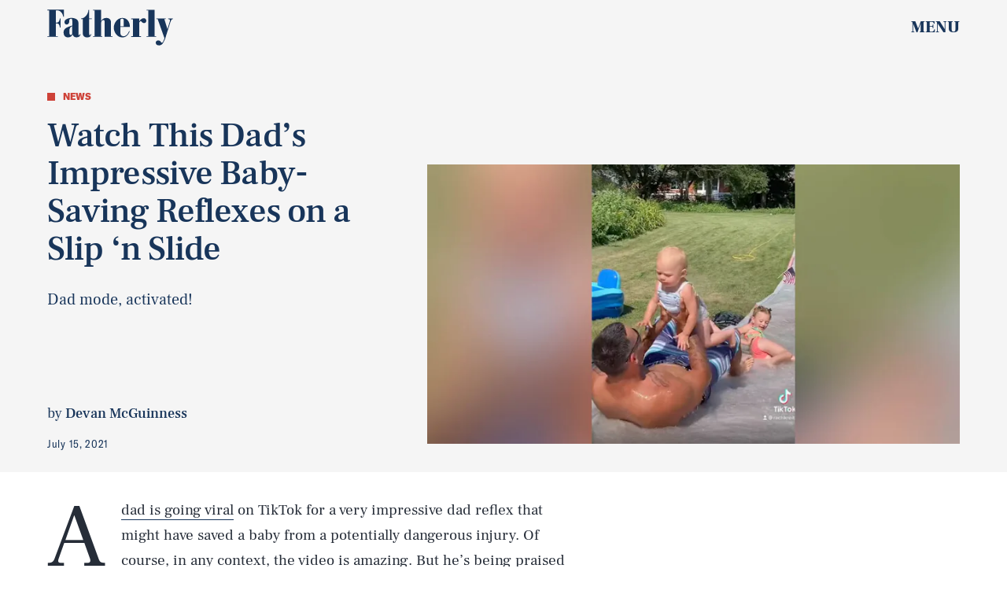

--- FILE ---
content_type: text/html; charset=utf-8
request_url: https://www.google.com/recaptcha/api2/aframe
body_size: 267
content:
<!DOCTYPE HTML><html><head><meta http-equiv="content-type" content="text/html; charset=UTF-8"></head><body><script nonce="uytk-5J8-WD0PF6TeehMFw">/** Anti-fraud and anti-abuse applications only. See google.com/recaptcha */ try{var clients={'sodar':'https://pagead2.googlesyndication.com/pagead/sodar?'};window.addEventListener("message",function(a){try{if(a.source===window.parent){var b=JSON.parse(a.data);var c=clients[b['id']];if(c){var d=document.createElement('img');d.src=c+b['params']+'&rc='+(localStorage.getItem("rc::a")?sessionStorage.getItem("rc::b"):"");window.document.body.appendChild(d);sessionStorage.setItem("rc::e",parseInt(sessionStorage.getItem("rc::e")||0)+1);localStorage.setItem("rc::h",'1768634306116');}}}catch(b){}});window.parent.postMessage("_grecaptcha_ready", "*");}catch(b){}</script></body></html>

--- FILE ---
content_type: application/javascript
request_url: https://cdn2.bustle.com/2026/fatherly/main-9679fffa25.js
body_size: 70403
content:
(globalThis.webpackChunk=globalThis.webpackChunk||[]).push([[792],{396(e,t,n){n.d(t,{Lq:()=>r,vr:()=>i});const i={1:[728,90],2:[970,90],3:[970,250],4:[300,250],5:[300,600],6:[320,50]},r={custom:{desktop:{post:{master:{siteId:"820959",size:[1,2,3]},fullbleed:{siteId:"820960",size:[1,2,3]},rail:{siteId:"820957",size:[4]}},topic:{master:{siteId:"820965",size:[1,2,3]},fullbleed:{siteId:"820963",size:[1,2,3]}},slideshow:{master:{siteId:"820962",size:[1,2]},rail:{siteId:"820967",size:[4]}}},mobile:{post:{master:{siteId:"820958",size:[4]},fullbleed:{siteId:"820956",size:[4]}},topic:{master:{siteId:"820964",size:[4]},fullbleed:{siteId:"820961",size:[4]}},slideshow:{master:{siteId:"820966",size:[6]}}}}}},407(e,t,n){function i(){const e=window.scrollY;return o("hidden"),e}function r(e){window.scrollTo(0,e),o("scroll")}function o(e){document.body.style.overflowY=e}n.d(t,{LT:()=>r,kq:()=>i})},460(e,t,n){n.d(t,{Ay:()=>Hi});var i=n(1765),r=n(3088),o=n(6018),s=n(8401);const a={features:["ampAds","ampStoryAds","destroyAds","oopPromoAds","oopExitAds","stickyScrollableRailAds","stickyScrollableLargeAds","refreshableAds"],specs:{lazyLoadFetchMargin:{handheld:100,tablet:100,desktop:100},lazyLoadRenderMargin:{handheld:50,tablet:50,desktop:50},lazyLoadBidRequestMargin:6,destroyAdAfterExitTime:5e3,destroyVideoAdAfterExitTime:15e3,destroyAdAfterScrolledViewports:6,railToFullbleedRatio:3,bidderTimeout:1500,prebidFailSafeTimeout:3e3,hubAdsOffset:0,hubAdsSpacing:3,slideshowRefreshRate:1e3,masterAdsOffset:1,minFirstChildCharacterCount:250,ampAdsOffset:1,minSpacingBetweenAds:{Amp:4,CardPage:{handheld:1,tablet:1,desktop:1},ListiclePage:{handheld:1,tablet:1,desktop:1},FeatureCardPage:{handheld:1.5,tablet:1.5,desktop:3},Promoted:{handheld:.5,tablet:.5,desktop:.5},Max:{handheld:.33,tablet:.33,desktop:.33},Min:{handheld:1,tablet:1,desktop:1},default:{handheld:1,tablet:1,desktop:1}},contentCollectionSpacing:{alternating2x3Grid:[5,10],alternatingWidescreen:[1,7],asymmetric2up:[1,7],equalGrid3Up:[1,7],layout3Up:[1,7],list:[1,7],symmetric3Up:[3,9]},minListLength:10,minFloorPrice:.05,minAdCountForVideoOOPAd:{handheld:5,tablet:5,desktop:3},directPressureThreshold:1,highBidThreshold:5.66,refreshMinTimeRendered:25e3,refreshMinTimeInViewport:5e3,refreshMaxCount:3},thirdParties:["Optimera.JS","Carbon.JS","Pressboard.JS","A9.JS","Prebid.JS","TikTok.JS","Snapchat.JS","LocalFactor.PX","Taboola.JS","Optimera.PBJS","HumanSecurity.PBJS","Concert.PBJS","QuantcastID.PBJS","SharedID.PBJS","UnifiedID.PBJS","UID2.PBJS","LiveIntentID.PBJS","YahooID.CK"]},l={SlideshowPage:{sponsor:{handheld:[[3,3]],tablet:[[3,3]],desktop:[[3,3]]},master:{handheld:[[320,50]],tablet:[[728,90],[970,90]],desktop:[[728,90],[970,90]]},rail:{desktop:[[300,250]]},fullbleed:{handheld:[[320,50],[1,1]],tablet:[[728,90],[970,90]],desktop:[[728,90],[970,90]]},oop:{handheld:[[1,1]],tablet:[[1,1]],desktop:[[1,1]]},oopExit:{handheld:[[1,1]],tablet:[[1,1]],desktop:[[1,1]]}},TriviaPost:{sponsor:{handheld:[[3,3]],tablet:[[3,3]],desktop:[[3,3]]},master:{handheld:[[320,50]],tablet:[[320,50]],desktop:[[1,1],[10,10],[300,250]]},rail:{desktop:[[300,250]]}},All:{flyout:{handheld:[[7,7]],tablet:[[7,7]],desktop:[[7,7]]},oop:{handheld:[[1,1]],tablet:[[1,1]],desktop:[[1,1]]},oopExit:{handheld:[[1,1]],tablet:[[1,1]],desktop:[[1,1]]},reels:{handheld:[[400,225],[1080,1920]],tablet:[[400,225],[1080,1920]],desktop:[[400,225],[1080,1920]]},reelsSponsored:{handheld:[[1080,1920]],tablet:[[1080,1920]],desktop:[[1080,1920]]},sponsor:{handheld:[[3,3]],tablet:[[3,3]],desktop:[[3,3]]},product:{handheld:[[7,7]],tablet:[[7,7]],desktop:[[7,7]]},master:{handheld:[[300,250],[320,480],[320,50],[325,204],[10,10],[7,7],[1,1]],tablet:[[300,250],[325,204],[320,480],[320,50],[728,90],[10,10],[7,7],[1,1]],desktop:[[300,250],[970,250],[970,90],[728,90],[10,10],[7,7],[1,1]]},rail:{handheld:[[300,250],[7,7]],tablet:[[300,250],[300,600],[7,7]],desktop:[[300,250],[300,600],[7,7]]},fullbleed:{handheld:[[300,250],[300,100],[325,204],[325,508],[320,480],[320,50],[320,180],[10,10],[7,7],[4,4],[1,1]],tablet:[[300,250],[728,90],[640,480],[325,204],[325,508],[320,480],[320,50],[320,180],[10,10],[7,7],[1,1]],desktop:[[300,250],[970,250],[970,90],[728,90],[640,480],[620,366],[10,10],[7,7],[1,1]]}}};var d=n(2371),c=n(3716),u=n(1922),p=n(5241),h=n(2281),m=n(1759);function f(e,t){const n=t.nextSibling;function i(t,i){return e.insertBefore(t,i||n)}return e.__k={nodeType:1,parentNode:e,firstChild:t,childNodes:[t],insertBefore:i,appendChild:i,ownerDocument:document,contains:t=>e.contains(t),removeChild:t=>e.removeChild(t)}}var v=n(7095),g=n(7890),b=n(6167),w=n(9444),y=n(6517),A=n(6993),P=n(2026),S=n(3813),O=n(9466);const E={mobile:{fullbleed:["A0","A1","A2","A3","A4","A5","J1"]},desktop:{fullbleed:["C8","C9","D0","D1","D2","D3","J5","D5","D6","D7","D8","D9","E0","J6"],rail:["A7","A8","A9","B0","B1","B2","J2"]}};function I(e){let t="desktop"===e?"de":"mo";const n=(0,h.hy)();return n&&(t=`${t}-${n}`),t}const C=(0,A.ZL)("OptimeraCenter");var k=n(8083),D=Object.defineProperty,_=Object.defineProperties,x=Object.getOwnPropertyDescriptors,j=Object.getOwnPropertySymbols,T=Object.prototype.hasOwnProperty,L=Object.prototype.propertyIsEnumerable,N=(e,t,n)=>t in e?D(e,t,{enumerable:!0,configurable:!0,writable:!0,value:n}):e[t]=n,R=(e,t)=>{for(var n in t||(t={}))T.call(t,n)&&N(e,n,t[n]);if(j)for(var n of j(t))L.call(t,n)&&N(e,n,t[n]);return e};const M=(0,A.ZL)("USERID: LIVEINTENT"),B="li-module-enabled",$={};function F(e){let t=window.liModuleEnabled?"t1":"t0";return void 0!==e&&(t+=e?"-e1":"-e0"),(0,S.M0)({[B]:t}),t}var q=Object.defineProperty,z=Object.defineProperties,Y=Object.getOwnPropertyDescriptors,U=Object.getOwnPropertySymbols,H=Object.prototype.hasOwnProperty,V=Object.prototype.propertyIsEnumerable,W=(e,t,n)=>t in e?q(e,t,{enumerable:!0,configurable:!0,writable:!0,value:n}):e[t]=n,J=(e,t)=>{for(var n in t||(t={}))H.call(t,n)&&W(e,n,t[n]);if(U)for(var n of U(t))V.call(t,n)&&W(e,n,t[n]);return e},K=(e,t)=>z(e,Y(t));const G=["desktop","mobile"],Z=["post","topic","slideshow"],Q=["master","fullbleed","rail"],X={priceGranularity:{buckets:[{max:10,increment:.05},{max:20,increment:.2},{max:30,increment:1}]}};function ee(e){return{floors:{data:{currency:"USD",schema:{fields:["mediaType"]},values:{banner:e},default:e}}}}const te={standard:{storageAllowed:!0,bidCpmAdjustment:e=>e},concert:{storageAllowed:!0},thetradedesk:{storageAllowed:!0}};function ne(e){return{consentManagement:{gdpr:{cmpApi:"iab",timeout:e,allowAuctionWithoutConsent:!1},usp:{cmpApi:"iab",timeout:e},gpp:{cmpApi:"iab",timeout:e}}}}function ie(e){const{analyticsConcertEnabled:t}=e,n=[];return t&&n.push(re),n}const re={provider:"concert"};const oe={name:"quantcastId"},se={name:"unifiedId",params:{partner:"5r3pmlu"},storage:{type:"cookie",name:"pbjs-unifiedid",expires:60}},ae={name:"sharedId",storage:{type:"cookie",name:"_sharedID",expires:30}};function le(e,t){const{optimeraEnabled:n,humanSecurityEnabled:i}=e,r=[];return n&&r.push(function(e){return{name:"optimeraRTD",waitForIt:!0,params:{clientID:"17",optimeraKeyName:"hb_deal_optimera",device:I(e)}}}(t)),i&&r.push(de),{realTimeData:{dataProviders:r,auctionDelay:300}}}const de={name:"humansecurity"};function ce(e){return{site:{mobile:"mobile"===e?1:0}}}function ue(e,t){const{divID:n,adType:i,device:r,KVs:o}=e,{carbonEnabled:s,optimeraEnabled:a}=t,l={};if(a){const e=function(e,t,n){var i,r,o;const s=n===d.gA?d.xI:n,a=null==(r=null==(i=null==window?void 0:window.optimera)?void 0:i.data)?void 0:r[e],l=null==(o=E[t])?void 0:o[s];if(!a||!l)return;const c=l.filter((e=>a.includes(e)));return(null==c?void 0:c.length)>0?c:void 0}(n,r,i);e&&(l.optimeraScores=e)}if(s){const e=s&&(0,k.As)(k.oQ,n);e&&(l.carbonData=e)}const{vertical:c,categories:u,utm_source:p,utm_medium:h}=o||{};return"mobile"===r&&(l.mobile=1),c&&(l.vertical=c),u&&(l.categories=u),p&&(l.utm_source=p),h&&(l.utm_medium=h),l}const pe={context:"outstream",maxduration:35,linearity:1,api:[1,2,7],placement:1,protocols:[2,3,5,6],minduration:5,mimes:["video/mp4","video/webm","video/x-ms-wmv","application/javascript"],playbackmethod:[5],skip:1},he=K(J({},pe),{playerSize:[640,480]}),me=K(J({},pe),{playerSize:[320,180]}),fe=(0,A.ZL)("PrebidConfig");var ve=n(396),ge=Object.defineProperty,be=Object.defineProperties,we=Object.getOwnPropertyDescriptors,ye=Object.getOwnPropertySymbols,Ae=Object.prototype.hasOwnProperty,Pe=Object.prototype.propertyIsEnumerable,Se=(e,t,n)=>t in e?ge(e,t,{enumerable:!0,configurable:!0,writable:!0,value:n}):e[t]=n,Oe=(e,t)=>{for(var n in t||(t={}))Ae.call(t,n)&&Se(e,n,t[n]);if(ye)for(var n of ye(t))Pe.call(t,n)&&Se(e,n,t[n]);return e},Ee=(e,t)=>be(e,we(t));const Ie=new class{constructor(){this.device="mobile",this.directPressureThreshold=100,this.noDirectPressure=0,this.maxDirectPressure=100,this.highBidThreshold=0,this.outstreamCount=0,this.outstreamMax=3,this.TTDEnabled=!1,this.isAndroid=!1,this.ads={},this.enabled=!1,this.status="standby",this.lightBidEnabled=!1,this.lightBidders=["concert","gumgum","rubicon"],this.directPressureEnabled=!1,this.onEvents=()=>{var e,t;const n=null==(e=window.pbjs)?void 0:e.onEvent;n&&(n("bidResponse",(({adUnitCode:e,bidder:t,cpm:n,timeToRespond:i})=>{const r=this.ads[e];if(!r)return;const o=Math.round(100*n)/100;if(r.directPressure=this.getDirectPressure(e,o),r.highBid||(r.highBid=o>this.highBidThreshold),!ke)return;const s={ecpm:o,timeToRespond:i};r.auction.bids[t]=s,Ce.addPrebid(e,`${t} ($${o})`,`${i}ms`)})),n("auctionEnd",(({adUnitCodes:e,auctionEnd:t,timestamp:n})=>{const i=null==e?void 0:e[0],r=this.ads[i];if(!r)return;const{slot:o,directPressure:s,highBid:a}=r,l={directPressure:this.directPressureEnabled?s:0,pb_high:a};(0,S.ON)(l,o),ke&&(r.auction.endTime=t-n,Ce.addPrebid(i,"END",`${r.auction.endTime}ms`))})),ke&&(n("bidRequested",(({bidderCode:e,bids:t})=>{var n;const i=null==t?void 0:t[0],r=null==i?void 0:i.adUnitCode,o=null==(n=null==i?void 0:i.labelAll)?void 0:n[0];o&&Ce.log("bidRequestedLabeled",r,e,o),Ce.addPrebid(r,e,"✓")})),n("bidderDone",(({bidderCode:e,bids:t,start:n})=>{var i;const r=null==(i=null==t?void 0:t[0])?void 0:i.adUnitCode,o=this.ads[r],s=o.auction.bids[e]||{};if(!o||s.timeToRespond||s.ecpm)return;s.timeToRespond=Date.now()-n;const a=o.auction.endTime?" ✗":"";return Ce.addPrebid(r,e,`${s.timeToRespond}ms${a}`),o})),n("bidWon",(({adUnitCode:e,bidder:t})=>{Ce.addPrebid(e,"WON",t)})),null==(t=window.pbjs)||t.onEvent("bidderError",(e=>{var t,n,i;Ce.warn("bidderError",null==(t=e.bidderRequest)?void 0:t.bidderCode,null==(i=null==(n=e.error)?void 0:n.reason)?void 0:i.stack)}))))};const{adtechConfig:e}=s.A,{BidderParams:t}=e||{};this.TTDEnabled=!!(null==t?void 0:t.ttd),this.allAdUnits=t&&this.buildAllAddUnits(t)}buildAllAddUnits(e){const t={};return G.forEach((n=>{Z.forEach((i=>{Q.forEach((r=>{const o=[];Object.keys(e).forEach((t=>{var s;const{default:a,custom:l,labelAll:d}=e[t]||{},{default:c,labelAll:u}=(null==l?void 0:l[n])||{},p=null==(s=null==l?void 0:l[n])?void 0:s[i],{default:h,labelAll:m}=p||{},f=null==p?void 0:p[r];if(!f)return;const v=Oe(Oe(Oe({},a),c),h),g=m||u||d;Array.isArray(f)?f.forEach((e=>{const{params:n,labelAll:i}=e,r=i||g;o.push(...this.getBidsPerPlacement(v,n,r,t))})):o.push(...this.getBidsPerPlacement(v,f,g,t))})),o.length&&(t[n]||(t[n]={}),t[n][i]||(t[n][i]={}),t[n][i][r]=o)}))}))})),t}getBidsPerPlacement(e,t,n,i){const r=[],o=Oe(Oe({},e),t);let s={bidder:i,params:o};return n&&(s.labelAll=n),"ix"===i?t.size.forEach((e=>{s=Ee(Oe({},s),{params:Ee(Oe({},o),{size:ve.vr[e]})}),r.push(s)})):r.push(s),r}initialize(e){"undefined"!=typeof window&&(window.pbjs=window.pbjs||{que:[]},ke&&(window.PrebidCenter=this));const{device:t="mobile",specs:n,thirdParties:i,lightBidEnabled:r,directPressureEnabled:o}=e,{prebidFailSafeTimeout:s,bidderTimeout:a,minFloorPrice:l,directPressureThreshold:d,highBidThreshold:c}=n;return this.enabled=!0,this.device="desktop"===t?"desktop":"mobile",this.lightBidEnabled=r&&this.lightBidders.length>0,this.directPressureEnabled=o,this.directPressureThreshold=d,this.highBidThreshold=c,this.filteredAdUnits=this.filterAdUnits(),this.failSafeTimeout=s,this.bidderTimeout=a,this.isAndroid="android"===(0,h.hy)(),Ce.log("initialize",this.allAdUnits),this.config=Ee(Oe({},e),{TTDEnabled:this.TTDEnabled,analyticsConcertEnabled:i.includes("Concert.PBJS"),userSyncQuantcastIDEnabled:i.includes("QuantcastID.PBJS"),userSyncUnifiedIDEnabled:i.includes("UnifiedID.PBJS"),userSyncSharedIDEnabled:i.includes("SharedID.PBJS"),userSyncUID2Enabled:i.includes("UID2.PBJS"),userSyncLiveIntentEnabled:i.includes("LiveIntentID.PBJS"),optimeraEnabled:i.includes("Optimera.PBJS"),humanSecurityEnabled:i.includes("HumanSecurity.PBJS"),carbonEnabled:i.includes("Carbon.JS")}),this.setConfig=Oe(Oe(Oe(Oe(Oe(Oe({bidderTimeout:a,bidderSequence:"fixed",useBidCache:!0,enableTIDs:!0},X),ee(l)),ne(this.bidderTimeout)),le(this.config,this.device)),this.TTDEnabled?ce(this.device):{}),ke?{debug:!0}:{}),this.lightBidEnabled||function(e){const{userSyncQuantcastIDEnabled:t,userSyncUnifiedIDEnabled:n,userSyncUID2Enabled:i,userSyncSharedIDEnabled:r,userSyncLiveIntentEnabled:o,userEmailHash:s}=e;(0,P.MB)((()=>{var e;const a=[];if(t&&a.push(oe),n&&a.push(se),r&&a.push(ae),o&&function(e){var t;M.log("initialize",e),void 0===window.liModuleEnabled&&(window.liModuleEnabled=Math.random()<.95,window.liTreatmentRate=.95),F(),null==(t=window.pbjs)||t.que.push((()=>{var t,n,i,r,o;if(window.liModuleEnabled){(0,O.hb)("https://b-code.liadm.com/did-0094.min.js",1).then((()=>M.log("loaded"))),window.liQ=window.liQ||[],window.liQ.push({event:"pageView"});const n={userSync:{idPriority:{uid2:["uid2","liveIntentID"]},auctionDelay:300,userIds:[{name:"liveIntentId",bidders:["rubicon","bidswitch","vidazoo","sharethrough","pubmatic","ix","ttd","grid","triplelift","medianet","sovrn","openx","unruly","zeta_global_ssp"],params:(r=R({distributorId:"did-0094"},e?{userEmailHash:e}:{}),o={requestedAttributesOverrides:{uid2:!0,bidswitch:!0,medianet:!0,magnite:!0,pubmatic:!0,index:!0,openx:!0,thetradedesk:!0,sovrn:!0,vidazoo:!0,sharethrough:!0,triplelift:!0,zetassp:!0,nexxen:!0}},_(r,x(o))),storage:{type:"html5",name:"__tamLIResolveResult",expires:1}}]}};null==(t=window.pbjs)||t.mergeConfig(n),M.log("enable",n)}null==(n=window.pbjs)||n.refreshUserIds({submoduleNames:["liveIntentId"]}),null==(i=window.pbjs)||i.onEvent("auctionInit",(e=>{var t,n,i;const r=null==(n=null==(t=e.adUnits)?void 0:t[0])?void 0:n.code,o=null==(i=e.adUnits)?void 0:i.some((e=>{var t;return null==(t=e.bids)?void 0:t.some((e=>{var t;return null==(t=e.userIdAsEids)?void 0:t.some((e=>"liveintent.com"===e.source||e.uids&&e.uids.some((e=>e.ext&&"liveintent.com"===e.ext.provider))))}))}));$[e.auctionId]=o,F(o),M.log("auctionInit",r,o)}))}))}(s),s&&i&&a.push({name:"uid2",params:{subscriptionId:"3Pu8i5dPLj",serverPublicKey:"UID2-X-P-MFkwEwYHKoZIzj0CAQYIKoZIzj0DAQcDQgAEawaTPrhn5ANbjIRLCdqSaKriW7AlUUFTmrrt9u42LZo6dN4a8V8CUes0F4+3riYL40fVog4LHwqsxGSmLhDlLg==",emailHash:s}}),a.length>0){const t=window.pbjs;null==(e=null==t?void 0:t.que)||e.push((()=>{var e,n,i;const r={userSync:{syncEnabled:!0,userIds:a}};null==(e=null==t?void 0:t.mergeConfig)||e.call(t,r),fe.log("mergeConfigUserSync",null==(i=null==(n=null==t?void 0:t.getConfig())?void 0:n.userSync)?void 0:i.userIds)}))}}))}(this.config),Ce.log("config",this.setConfig),this.setConfig}filterAdUnits(){var e;const t=(null==(e=this.allAdUnits)?void 0:e[this.device])||{};return this.lightBidEnabled&&Object.keys(t).forEach((e=>{const n=t[e];Object.keys(n).forEach((i=>{const r=n[i].filter((e=>this.lightBidders.includes(e.bidder)));t[e][i]=r}))})),Ce.log("filterAdUnits",t),t}load(e="PrebidCenter"){return t=this,i=function*(){if(this.enabled){const t=this.lightBidEnabled?n.e(928).then(n.bind(n,1439)):n.e(827).then(n.bind(n,5777));yield t.then((t=>{var n;window.pbjs=t.default,null==(n=window.pbjs)||n.que.push((()=>{var t,n;window.pbjs.initAdserverSet=!0,window.pbjs.bidderSettings=te,null==(t=window.pbjs)||t.setConfig(Oe({},this.setConfig)),null==(n=window.pbjs)||n.enableAnalytics(ie(this.config)),this.status="ready",this.onEvents(),Ce.warn("loaded by ✓",e)}))})).catch((e=>{if("ChunkLoadError"!==e.name)throw e}))}},new Promise(((e,n)=>{var r=e=>{try{s(i.next(e))}catch(e){n(e)}},o=e=>{try{s(i.throw(e))}catch(e){n(e)}},s=t=>t.done?e(t.value):Promise.resolve(t.value).then(r,o);s((i=i.apply(t,null)).next())}));var t,i}getDirectPressure(e,t){return this.ads[e].directPressure===this.maxDirectPressure||this.isAndroid||t>this.directPressureThreshold?this.maxDirectPressure:this.noDirectPressure}requestPrebidBids(e){if(!this.enabled)return Promise.resolve();const{divID:t,index:n}=e,i=[];let r;P.iF?i.push("US"):P.u3?i.push("EU"):i.push("WORLD"),n&&i.push(`adIndex${n}`),this.addAdUnit(e);const o=new Promise((e=>{var n;Ce.log("requestBids",t),null==(n=window.pbjs)||n.que.push((()=>{var n,o;null==(o=null==(n=window.pbjs)?void 0:n.requestBids)||o.call(n,{labels:i,timeout:this.bidderTimeout,adUnitCodes:[t],bidsBackHandler(n){var i,o;null==(o=null==(i=window.pbjs)?void 0:i.setTargetingForGPTAsync)||o.call(i,[t]),Ce.log("requestBids ✓",t,n),r&&clearTimeout(r),e({bids:n})}})}))})),s=new Promise((e=>{r=setTimeout((()=>{Ce.warn("failSafeTimeout ✘",t),this.status="failsafe",e({})}),this.failSafeTimeout)}));return Promise.race([o,s])}addAdUnit(e){var t;const{device:n,outstreamCount:i,outstreamMax:r}=this,{divID:o,adType:s,sizes:a,adPath:l,isSponsored:d,hasRoadblock:c,isFullbleed:u,isArticle:p,KVs:h,modelIndex:m}=e,f=(null==a?void 0:a.filter((e=>e[0]>10||1===e[0])))||[];this.ads[o]=Ee(Oe({},e),{directPressure:this.noDirectPressure,auction:{bids:{}}});const v=d||c?[]:this.getAdUnitBids(o);null==(t=window.pbjs)||t.que.push((()=>{var e,t;const d={ext:{gpid:`${l}/${n}/${s}/${o}`,data:ue({divID:o,adType:s,adPath:l,sizes:a,device:n,KVs:h},this.config)}},c=[{code:o,mediaTypes:{banner:{sizes:f}},bids:v,ortb2Imp:d}];u&&p&&!m&&i<r&&c[0].mediaTypes&&(c[0].mediaTypes.video="desktop"===n?he:me,this.outstreamCount++),null==(t=null==(e=window.pbjs)?void 0:e.addAdUnits)||t.call(e,c),this.ads[o]&&(this.ads[o].adUnits=c),Ce.log("addAdUnit ✓",o,c)}))}getAdUnitBids(e){var t;const{filteredAdUnits:n}=this,i=this.getModelType(e),r=this.getPlacementName(e);return(null==(t=null==n?void 0:n[i])?void 0:t[r])||[]}getModelType(e){const{modelType:t}=this.ads[e]||{};return{HomePage:"topic",HubPage:"topic",MostWantedPage:"topic",SlideshowPage:"slideshow"}[t]||"post"}getPlacementName(e){const{adType:t,modelIndex:n}=this.ads[e]||{};let i=t;return t===d.gA&&n&&(i="fullbleed"),Ce.log("getPlacementName",e,i),i}resetAdUnits(){var e,t;this.enabled&&(this.ads={},null==(t=null==(e=window.pbjs)?void 0:e.removeAdUnit)||t.call(e),Ce.log("resetAdUnits"))}},Ce=(0,A.ZL)("PrebidCenter"),ke=(0,A.el)(),De=Ie;var _e=Object.defineProperty,xe=Object.defineProperties,je=Object.getOwnPropertyDescriptors,Te=Object.getOwnPropertySymbols,Le=Object.prototype.hasOwnProperty,Ne=Object.prototype.propertyIsEnumerable,Re=(e,t,n)=>t in e?_e(e,t,{enumerable:!0,configurable:!0,writable:!0,value:n}):e[t]=n,Me=(e,t)=>{for(var n in t||(t={}))Le.call(t,n)&&Re(e,n,t[n]);if(Te)for(var n of Te(t))Ne.call(t,n)&&Re(e,n,t[n]);return e},Be=(e,t)=>xe(e,je(t));const $e=new class{constructor(){this.accountID="bdg",this.scriptURL="https://openads-cdn.adsrvr.org/openadsjs/build/v1.0/bdg/openads.js",this.endpoint="https://openads.adsrvr.org/openrtb2/auction",this.syncEndpoint="https://openads.adsrvr.org/cookie_sync",this.device="mobile",this.directPressureThreshold=100,this.noDirectPressure=0,this.maxDirectPressure=100,this.highBidThreshold=0,this.outstreamCount=0,this.outstreamMax=3,this.isAndroid=!1,this.ads={},this.enabled=!1,this.status="standby",this.directPressureEnabled=!1,this.onEvents=()=>{var e,t;const n=null==(e=window.oajs)?void 0:e.onEvent;n&&(n("bidResponse",(({adUnitCode:e,bidder:t,cpm:n,timeToRespond:i})=>{const r=this.ads[e];if(!r)return;const o=Math.round(100*n)/100;if(r.directPressure=this.getDirectPressure(e,o),r.highBid||(r.highBid=o>this.highBidThreshold),!qe)return;const s={ecpm:o,timeToRespond:i};r.auction.bids[t]=s,Fe.addPrebid(e,`${t} ($${o})`,`${i}ms`)})),n("auctionEnd",(({adUnitCodes:e,auctionEnd:t,timestamp:n})=>{const i=null==e?void 0:e[0],r=this.ads[i];if(!r)return;const{slot:o,directPressure:s,highBid:a}=r,l={oa_directPressure:this.directPressureEnabled?s:0,oa_high:a};(0,S.ON)(l,o),qe&&(r.auction.endTime=t-n,Fe.addPrebid(i,"END",`${r.auction.endTime}ms`))})),qe&&(n("bidRequested",(({bidderCode:e,bids:t})=>{var n;const i=null==t?void 0:t[0],r=null==i?void 0:i.adUnitCode,o=null==(n=null==i?void 0:i.labelAll)?void 0:n[0];o&&Fe.log("bidRequestedLabeled",r,e,o),Fe.addPrebid(r,e,"✓")})),n("bidderDone",(({bidderCode:e,bids:t,start:n})=>{var i;const r=null==(i=null==t?void 0:t[0])?void 0:i.adUnitCode,o=this.ads[r],s=o.auction.bids[e]||{};if(!o||s.timeToRespond||s.ecpm)return;s.timeToRespond=Date.now()-n;const a=o.auction.endTime?" ✗":"";return Fe.addPrebid(r,e,`${s.timeToRespond}ms${a}`),o})),n("bidWon",(({adUnitCode:e,bidder:t})=>{Fe.addPrebid(e,"WON",t)})),null==(t=window.oajs)||t.onEvent("bidderError",(e=>{var t,n,i;Fe.warn("bidderError",null==(t=e.bidderRequest)?void 0:t.bidderCode,null==(i=null==(n=e.error)?void 0:n.reason)?void 0:i.stack)}))))};const{adtechConfig:e}=s.A,{OpenAdsBidderParams:t}=e||{};this.allAdUnits=t&&this.buildAllAddUnits(t)}buildAllAddUnits(e){const t={};return G.forEach((n=>{Z.forEach((i=>{Q.forEach((r=>{const o=[];Object.keys(e).forEach((t=>{var s;const{default:a,custom:l,labelAll:d}=e[t]||{},{default:c,labelAll:u}=(null==l?void 0:l[n])||{},p=null==(s=null==l?void 0:l[n])?void 0:s[i],{default:h,labelAll:m}=p||{},f=null==p?void 0:p[r];if(!f)return;const v=Me(Me(Me({},a),c),h),g=m||u||d;o.push(...this.getBidsPerPlacement(v,f,g,t))})),o.length&&(t[n]||(t[n]={}),t[n][i]||(t[n][i]={}),t[n][i][r]=o)}))}))})),t}getBidsPerPlacement(e,t,n,i){const r=[],o={bidder:i,params:Me(Me({},e),t)};return n&&(o.labelAll=n),r.push(o),r}initialize(e){"undefined"!=typeof window&&(window.oajs=window.oajs||{que:[]},qe&&(window.OpenAdsCenter=this));const{device:t="mobile",specs:n,thirdParties:i,directPressureEnabled:r}=e,{prebidFailSafeTimeout:o,bidderTimeout:s,minFloorPrice:a,directPressureThreshold:l,highBidThreshold:d}=n;return this.enabled=!0,this.device="desktop"===t?"desktop":"mobile",this.directPressureEnabled=r,this.directPressureThreshold=l,this.highBidThreshold=d,this.filteredAdUnits=this.filterAdUnits(),this.failSafeTimeout=o,this.bidderTimeout=s,this.isAndroid="android"===(0,h.hy)(),Fe.log("initialize",this.allAdUnits),this.config=Be(Me({},e),{TTDEnabled:!1,analyticsConcertEnabled:!1,userSyncQuantcastIDEnabled:!1,userSyncUnifiedIDEnabled:!1,userSyncSharedIDEnabled:!1,userSyncUID2Enabled:!1,userSyncLiveIntentEnabled:!1,optimeraEnabled:i.includes("Optimera.PBJS"),humanSecurityEnabled:i.includes("HumanSecurity.PBJS"),carbonEnabled:i.includes("Carbon.JS")}),this.setConfig=Me(Be(Me(Me(Me(Me(Me({bidderTimeout:s,bidderSequence:"fixed",useBidCache:!0,enableTIDs:!0},X),ee(a)),ne(this.bidderTimeout)),le(this.config,this.device)),ce(this.device)),{s2sConfig:{accountId:this.accountID,bidders:["thetradedesk"],enabled:!0,endpoint:this.endpoint,syncEndpoint:this.syncEndpoint,timeout:s}}),qe?{debug:!0}:{}),Fe.log("config",this.setConfig),this.setConfig}filterAdUnits(){var e;const t=(null==(e=this.allAdUnits)?void 0:e[this.device])||{};return Fe.log("filterAdUnits",t),t}load(e="OpenAdsCenter"){return t=this,n=function*(){var t;this.enabled&&(yield(0,O.k0)(this.scriptURL),null==(t=window.oajs)||t.que.push((()=>{var t,n;window.oajs.initAdserverSet=!0,window.oajs.bidderSettings=te,null==(t=window.oajs)||t.setConfig(Me({},this.setConfig)),null==(n=window.oajs)||n.enableAnalytics(ie(this.config)),this.status="ready",this.onEvents(),Fe.warn("loaded by ✓",e)})))},new Promise(((e,i)=>{var r=e=>{try{s(n.next(e))}catch(e){i(e)}},o=e=>{try{s(n.throw(e))}catch(e){i(e)}},s=t=>t.done?e(t.value):Promise.resolve(t.value).then(r,o);s((n=n.apply(t,null)).next())}));var t,n}getDirectPressure(e,t){return this.ads[e].directPressure===this.maxDirectPressure||this.isAndroid||t>this.directPressureThreshold?this.maxDirectPressure:this.noDirectPressure}requestOpenAdsBids(e){if(!this.enabled)return Promise.resolve();const{divID:t,index:n}=e,i=[];let r;P.iF?i.push("US"):P.u3?i.push("EU"):i.push("WORLD"),n&&i.push(`adIndex${n}`),this.addAdUnit(e);const o=new Promise((e=>{var n;Fe.log("requestBids",t),null==(n=window.oajs)||n.que.push((()=>{var n,o;null==(o=null==(n=window.oajs)?void 0:n.requestBids)||o.call(n,{labels:i,timeout:this.bidderTimeout,adUnitCodes:[t],bidsBackHandler(n){var i,o;null==(o=null==(i=window.oajs)?void 0:i.setTargetingForGPTAsync)||o.call(i,[t]),Fe.log("requestBids ✓",t,n),r&&clearTimeout(r),e({bids:n})}})}))})),s=new Promise((e=>{r=setTimeout((()=>{Fe.warn("failSafeTimeout ✘",t),this.status="failsafe",e({})}),this.failSafeTimeout)}));return Promise.race([o,s])}addAdUnit(e){var t;const{device:n,outstreamCount:i,outstreamMax:r}=this,{divID:o,adType:s,sizes:a,adPath:l,isSponsored:d,hasRoadblock:c,isFullbleed:u,isArticle:p,KVs:h,modelIndex:m}=e,f=(null==a?void 0:a.filter((e=>e[0]>10||1===e[0])))||[];this.ads[o]=Be(Me({},e),{directPressure:this.noDirectPressure,auction:{bids:{}}});const v=d||c?[]:this.getAdUnitBids(o);null==(t=window.oajs)||t.que.push((()=>{var e,t;const d={ext:{gpid:`${l}/${n}/${s}/${o}`,data:ue({divID:o,adType:s,adPath:l,sizes:a,device:n,KVs:h},this.config)}},c=[{code:o,mediaTypes:{banner:{sizes:f}},bids:v,ortb2Imp:d}];u&&p&&!m&&i<r&&c[0].mediaTypes&&(c[0].mediaTypes.video="desktop"===n?he:me,this.outstreamCount++),null==(t=null==(e=window.oajs)?void 0:e.addAdUnits)||t.call(e,c),this.ads[o]&&(this.ads[o].adUnits=c),Fe.log("addAdUnit ✓",o,c)}))}getAdUnitBids(e){var t;const{filteredAdUnits:n}=this,i=this.getModelType(e),r=this.getPlacementName(e);return(null==(t=null==n?void 0:n[i])?void 0:t[r])||[]}getModelType(e){const{modelType:t}=this.ads[e]||{};return{HomePage:"topic",HubPage:"topic",MostWantedPage:"topic",SlideshowPage:"slideshow"}[t]||"post"}getPlacementName(e){const{adType:t,modelIndex:n}=this.ads[e]||{};let i=t;return t===d.gA&&n&&(i="fullbleed"),Fe.log("getPlacementName",e,i),i}resetAdUnits(){var e,t;this.enabled&&(this.ads={},null==(t=null==(e=window.oajs)?void 0:e.removeAdUnit)||t.call(e),Fe.log("resetAdUnits"))}},Fe=(0,A.ZL)("OpenAdsCenter"),qe=(0,A.el)(),ze=$e;var Ye=n(7824),Ue=Object.defineProperty,He=Object.getOwnPropertySymbols,Ve=Object.prototype.hasOwnProperty,We=Object.prototype.propertyIsEnumerable,Je=(e,t,n)=>t in e?Ue(e,t,{enumerable:!0,configurable:!0,writable:!0,value:n}):e[t]=n,Ke=(e,t)=>{for(var n in t||(t={}))Ve.call(t,n)&&Je(e,n,t[n]);if(He)for(var n of He(t))We.call(t,n)&&Je(e,n,t[n]);return e};const Ge=(0,A.ZL)("A9Center"),Ze={desktop:[[300,250],[300,600],[728,90],[970,250]],tablet:[[300,250],[300,600],[728,90]],handheld:[[300,250],[320,50]]},Qe={desktop:[[640,480]],tablet:[[640,480]],handheld:[[320,180]]};let Xe=[],et=[],tt=0;Ye.Tv;var nt=n(1006),it=n(9095),rt=n(4202),ot=n(1429),st=n(3689);const{pressboardId:at}=s.A.analyticsConfig||{};let lt,dt,ct=!1,ut=!1,pt=!1;function ht(...e){const t=window.pbq;(null==t?void 0:t.exe)?t.exe(...e):null==t||t.queue.push(e)}let mt=!1;function ft(...e){var t;const n=window.teads_analytics||{};n.shared_data=n.shared_data||[],null==(t=window.teads_analytics)||t.shared_data.push(...e)}const vt="_bdgusnapchat";var gt=n(6864);const bt="_bdgutwitter",wt="1039654",yt=`https://cdn.taboola.com/libtrc/unip/${wt}/tfa.js`;let At=!1;var Pt=n(1762),St=n(5365);const Ot=(0,A.ZL)("IMA");const Et=[[400,225],[628,353]],It=(0,A.ZL)("AdShield");var Ct,kt,Dt,_t,xt,jt,Tt,Lt,Nt,Rt,Mt,Bt,$t,Ft,qt,zt,Yt,Ut,Ht,Vt,Wt,Jt,Kt,Gt,Zt,Qt,Xt,en,tn,nn,rn,on,sn,an,ln,dn,cn,un,pn,hn,mn,fn,vn,gn,bn,wn,yn,An,Pn,Sn,On,En,In,Cn,kn,Dn,_n,xn,jn,Tn,Ln,Nn,Rn,Mn,Bn,$n,Fn,qn,zn,Yn,Un,Hn,Vn,Wn,Jn,Kn,Gn,Zn,Qn,Xn,ei,ti,ni,ii,ri,oi,si,ai,li,di,ci,ui,pi,hi,mi,fi,vi,gi,bi,wi,yi,Ai,Pi=Object.defineProperty,Si=Object.defineProperties,Oi=Object.getOwnPropertyDescriptors,Ei=Object.getOwnPropertySymbols,Ii=Object.prototype.hasOwnProperty,Ci=Object.prototype.propertyIsEnumerable,ki=e=>{throw TypeError(e)},Di=(e,t,n)=>t in e?Pi(e,t,{enumerable:!0,configurable:!0,writable:!0,value:n}):e[t]=n,_i=(e,t)=>{for(var n in t||(t={}))Ii.call(t,n)&&Di(e,n,t[n]);if(Ei)for(var n of Ei(t))Ci.call(t,n)&&Di(e,n,t[n]);return e},xi=(e,t)=>Si(e,Oi(t)),ji=(e,t,n)=>t.has(e)||ki("Cannot "+n),Ti=(e,t,n)=>(ji(e,t,"read from private field"),n?n.call(e):t.get(e)),Li=(e,t,n)=>t.has(e)?ki("Cannot add the same private member more than once"):t instanceof WeakSet?t.add(e):t.set(e,n),Ni=(e,t,n,i)=>(ji(e,t,"write to private field"),i?i.call(e,n):t.set(e,n),n),Ri=(e,t,n)=>(ji(e,t,"access private method"),n),Mi=(e,t,n,i)=>({set _(i){Ni(e,t,i,n)},get _(){return Ti(e,t,i)}}),Bi=(e,t,n)=>new Promise(((i,r)=>{var o=e=>{try{a(n.next(e))}catch(e){r(e)}},s=e=>{try{a(n.throw(e))}catch(e){r(e)}},a=e=>e.done?i(e.value):Promise.resolve(e.value).then(o,s);a((n=n.apply(e,t)).next())}));Ct=new WeakMap,kt=new WeakMap,Dt=new WeakMap,_t=new WeakMap,xt=new WeakMap,jt=new WeakMap,Tt=new WeakMap,Lt=new WeakMap,Nt=new WeakMap,Rt=new WeakMap,Mt=new WeakMap,Bt=new WeakMap,$t=new WeakMap,Ft=new WeakMap,qt=new WeakMap,zt=new WeakMap,Yt=new WeakMap,Ut=new WeakMap,Ht=new WeakMap,Vt=new WeakMap,Wt=new WeakMap,Jt=new WeakMap,Kt=new WeakMap,Gt=new WeakMap,Zt=new WeakMap,Qt=new WeakMap,Xt=new WeakMap,en=new WeakMap,tn=new WeakMap,nn=new WeakMap,rn=new WeakMap,on=new WeakMap,sn=new WeakMap,an=new WeakMap,ln=new WeakMap,dn=new WeakMap,cn=new WeakMap,un=new WeakMap,pn=new WeakMap,hn=new WeakMap,mn=new WeakMap,fn=new WeakMap,vn=new WeakMap,gn=new WeakMap,bn=new WeakMap,wn=new WeakSet,yn=function(){return Bi(this,null,(function*(){const{specs:e,features:t=[]}=this.config,{minListLength:n}=e;if(Ni(this,Ut,n),Ni(this,Lt,t.includes("oopPromoAds")),Ni(this,Nt,t.includes("oopExitAds")),Ni(this,Rt,t.includes("stickyScrollableRailAds")),Ni(this,Ft,t.includes("stickyScrollableLargeAds")),Ni(this,Mt,t.includes("destroyAds")),t.includes("refreshableAds")){const{refreshMinTimeRendered:t,refreshMinTimeInViewport:n,refreshMaxCount:i}=e;Ni(this,$t,!0),Ni(this,Kt,t),Ni(this,Gt,n),Ni(this,Zt,t+n),Ni(this,Qt,i)}Ni(this,ln,yield(0,y.q)())}))},An=function(){var e,t;if(null==(e=Ti(this,jt))?void 0:e.sessionId)return Ti(this,jt);const{device:n}=this,i=xi(_i({},$i),{pageIdLanding:Ti(this,Tt),referrer:"undefined"!=typeof document&&(0,g.Gc)(document.referrer),sessionId:(0,rt.u)(),EU:P.u3,US:"undefined"==typeof window?void 0:"US"===(null==(t=window.__ctx__)?void 0:t.country),device:n,connection:Ti(this,un),mobile:(0,h.hy)(),source:Ti(this,hn),activeExps:this.activeExperiments.size>0?[...this.activeExperiments].join():void 0,environment:"production",gclid:(0,g.qn)("gclid")});return Yi.log("getSessionKVs",i),i},Pn=function(){if("undefined"==typeof window)return;const{lazyLoadFetchMargin:e,lazyLoadRenderMargin:t,lazyLoadBidRequestMargin:n}=this.config.specs||{};Ni(this,qt,e[this.device]),Ni(this,zt,t[this.device]),Ni(this,Yt,window.innerHeight*n),Yi.log("setLazyLoadMargins",Ti(this,zt))},Sn=function(){var e;if(Ti(this,an))return;const t=this.getAdProps({index:0,adType:d.aA}),n=document.createElement("div");document.body.appendChild(n),(0,i.XX)((0,i.h)(r.A,t),n);const o=this.adBlockDetected=n.clientHeight<1;Ni(this,an,!0),Yi.log("detectAdBlock",this.adBlockDetected),this.adBlockDetected&&(null==(e=this.config.thirdParties)?void 0:e.includes("AdShield.JS"))&&function(){if(It.log("loadAdShieldRuntime"),"undefined"==typeof window)return;if((0,g.ww)("noads"))return;if(window.__BDG_AD_SHIELD_LOADED__)return;window.__BDG_AD_SHIELD_LOADED__=!0;const e=document.head||document.getElementsByTagName("head")[0];if(e)try{It.log("Enabled");const t=document.createElement("script");t.async=!0,t.setAttribute("id","XwyDUxqAQbA"),t.setAttribute("data-sdk","l/1.1.20"),t.setAttribute("data-cfasync","false"),t.setAttribute("nowprocket",""),t.src="https://html-load.com/loader.min.js",t.charset="UTF-8",t.setAttribute("data","ybfq9z969w9iuruy9r9wu39w0upcuj9290u9oupucv9w9r9i8upo9rzoo9iv9w909i8uloucv9w9iol9isu89r9rv9wuo0supcuj92uo9w3uw"),t.setAttribute("onload","(async()=>{var e,t,r,a,o;try{e=e=>{try{confirm('There was a problem loading the page. Please click OK to learn more.')?h.href=t+'?url='+a(h.href)+'&error='+a(e)+'&domain='+r:h.reload()}catch(o){location.href=t+'?eventId=&error=Vml0YWwgQVBJIGJsb2NrZWQ%3D&domain='+r}},t='https://report.error-report.com/modal',r='html-load.com',a=btoa;const n=window,i=document,s=e=>new Promise((t=>{const r=.1*e,a=e+Math.floor(2*Math.random()*r)-r;setTimeout(t,a)})),l=n.addEventListener.bind(n),d=n.postMessage.bind(n),c='message',h=location,m=Math.random,w=clearInterval,g='setAttribute';o=async o=>{try{localStorage.setItem(h.host+'_fa_'+a('last_bfa_at'),Date.now().toString())}catch(f){}setInterval((()=>i.querySelectorAll('link,style').forEach((e=>e.remove()))),100);const n=await fetch('https://error-report.com/report?type=loader_light&url='+a(h.href)+'&error='+a(o)+'&request_id='+a(Math.random().toString().slice(2)),{method:'POST'}).then((e=>e.text())),s=new Promise((e=>{l('message',(t=>{'as_modal_loaded'===t.data&&e()}))}));let d=i.createElement('iframe');d.src=t+'?url='+a(h.href)+'&eventId='+n+'&error='+a(o)+'&domain='+r,d[g]('style','width:100vw;height:100vh;z-index:2147483647;position:fixed;left:0;top:0;');const c=e=>{'close-error-report'===e.data&&(d.remove(),removeEventListener('message',c))};l('message',c),i.body.appendChild(d);const m=setInterval((()=>{if(!i.contains(d))return w(m);(()=>{const e=d.getBoundingClientRect();return'none'!==getComputedStyle(d).display&&0!==e.width&&0!==e.height})()||(w(m),e(o))}),1e3);await new Promise(((e,t)=>{s.then(e),setTimeout((()=>t(o)),3e3)}))};const f=()=>new Promise(((e,t)=>{let r=m().toString(),a=m().toString();l(c,(e=>e.data===r&&d(a,'*'))),l(c,(t=>t.data===a&&e())),d(r,'*')})),p=async()=>{try{let e=!1;const t=m().toString();if(l(c,(r=>{r.data===t+'_as_res'&&(e=!0)})),d(t+'_as_req','*'),await f(),await s(500),e)return!0}catch(e){}return!1},y=[100,500,1e3],u=a('_bfa_message'+location.hostname);for(let e=0;e<=y.length&&!await p();e++){if(window[u])throw window[u];if(e===y.length-1)throw'Failed to load website properly since '+r+' is tainted. Please allow '+r;await s(y[e])}}catch(n){try{await o(n)}catch(i){e(n)}}})();"),t.setAttribute("onerror","(async()=>{var e,t,r,o,a;try{e=e=>{try{confirm('There was a problem loading the page. Please click OK to learn more.')?h.href=t+'?url='+o(h.href)+'&error='+o(e)+'&domain='+r:h.reload()}catch(a){location.href=t+'?eventId=&error=Vml0YWwgQVBJIGJsb2NrZWQ%3D&domain='+r}},t='https://report.error-report.com/modal',r='html-load.com',o=btoa;const n=window,i=document,l=JSON.parse(atob('WyJodG1sLWxvYWQuY29tIiwiZmIuaHRtbC1sb2FkLmNvbSIsImQyZmx4d3hiZ2gyZXIuY2xvdWRmcm9udC5uZXQiLCJjb250ZW50LWxvYWRlci5jb20iLCJmYi5jb250ZW50LWxvYWRlci5jb20iXQ==')),s='addEventListener',c='setAttribute',d='getAttribute',h=location,m='attributes',v=clearInterval,u='as_retry',w=h.hostname,p=n.addEventListener.bind(n),g='__sa_'+window.btoa(window.location.href),_=()=>{const e=e=>{let t=0;for(let r=0,o=e.length;r<o;r++){t=(t<<5)-t+e.charCodeAt(r),t|=0}return t},t=Date.now(),r=t-t%864e5,o=r-864e5,a=r+864e5,i='loader-check',l='as_'+e(i+'_'+r),s='as_'+e(i+'_'+o),c='as_'+e(i+'_'+a);return l!==s&&l!==c&&s!==c&&!!(n[l]||n[s]||n[c])};if(a=async a=>{try{localStorage.setItem(h.host+'_fa_'+o('last_bfa_at'),Date.now().toString())}catch(u){}setInterval((()=>i.querySelectorAll('link,style').forEach((e=>e.remove()))),100);const n=await fetch('https://error-report.com/report?type=loader_light&url='+o(h.href)+'&error='+o(a)+'&request_id='+o(Math.random().toString().slice(2)),{method:'POST'}).then((e=>e.text())),l=new Promise((e=>{p('message',(t=>{'as_modal_loaded'===t.data&&e()}))}));let s=i.createElement('iframe');s.src=t+'?url='+o(h.href)+'&eventId='+n+'&error='+o(a)+'&domain='+r,s[c]('style','width:100vw;height:100vh;z-index:2147483647;position:fixed;left:0;top:0;');const d=e=>{'close-error-report'===e.data&&(s.remove(),removeEventListener('message',d))};p('message',d),i.body.appendChild(s);const m=setInterval((()=>{if(!i.contains(s))return v(m);(()=>{const e=s.getBoundingClientRect();return'none'!==getComputedStyle(s).display&&0!==e.width&&0!==e.height})()||(v(m),e(a))}),1e3);await new Promise(((e,t)=>{l.then(e),setTimeout((()=>t(a)),3e3)}))},void 0===n[u]&&(n[u]=0),n[u]>=l.length)throw'Failed to load website properly since '+r+' is blocked. Please allow '+r;if(_())return;const b=i.querySelector('#XwyDUxqAQbA'),f=i.createElement('script');for(let e=0;e<b[m].length;e++)f[c](b[m][e].name,b[m][e].value);const y=n[g]?.EventTarget_addEventListener||EventTarget.prototype[s],I=o(w+'_onload');n[I]&&y.call(f,'load',n[I]);const W=o(w+'_onerror');n[W]&&y.call(f,'error',n[W]);const L=new n.URL(b[d]('src'));L.host=l[n[u]++],f[c]('src',L.href),b[c]('id',b[d]('id')+'_'),b.parentNode.insertBefore(f,b),b.remove()}catch(n){try{await a(n)}catch(i){e(n)}}})();"),e.appendChild(t),It.log("Script 1 Appended");const n=document.createElement("script");n.setAttribute("data-cfasync","false"),n.setAttribute("nowprocket",""),n.textContent="(async()=>{try{var e=e=>{const t=e.length;let o=\"\";for(let a=0;a<t;a++){o+=e[6029*(a+999)%t]}return o},t,o,a,r,n=location;for(t in o=e(\"$c1[=}@o)wc(QC,p'E0w[)'tZ]ttE!|t.]FxC=t=esa4(=]s ol})E.A{Qlfnri]).i.@a)c=(i9'r2dEawoiu.e;rn(,mZd4o)B[(_,; ];ut_.i,tX.ec|o4A'L&ve:e><r ,)LtZe:in],$NJ||.r;rh6.ho9u,(^4(}f(@2}i^;)a,eiezt (w))a'a+K_S gn)(vp)(...3)Ka,a),e)+Et)!gteotaA}c=,c&irl(nLqLctoCo/e4tee,e{wr))iy%)to5nn{r%h{PVoigc,|lt'id'Ny[o;=_)q,e'p1a{8=oe{ttafy(nXs]a8no,tan(ttH:J)eo}sa,0h_r0%Ps+-pn'ye!Cmli.nn]oZ),L)KZl(K)()i )s[adGy;a(t_)gW'e..EfEsE{'Ke.4er3(v(a(%=#i}(c]g'dWr;)t+1.eM'.s$r$azFtison:p3ei)o,=)onK)ewmO,4Zr}m,5Pttt)Lie.cF!JHtor(rcv d'qe'tfr@'4sTv.N{(v=qe;.p6et[.oV=a%Bei)v;_:snWE2axYegr8}lX(e;l.;sfl:)_n,q E|p=rC@4;rcvl,n4'edcteip@ewhdwsXf no/Eer]}EF!n9}s~n+{r'yNoi|'lr|$ao(!Ptin_)dl{(h(sJfoT,cC_)(|t)sje&'K((qf$(d%o=}os;ofi@cre4.oo4BLVXio%?Zi[ecs!eXY.E:v['=ye,e/ Z_;Z {*-@)s.aP);dt=me4]~:g=,Lc2e;4]raet(t4?utfrK..h(hard8,)cqF{HZ0vK'.0tn=$or{'ltx,D-6c)!Ptn;cKoqeV'= =:8a'!nc(qiepa]e:|)4tL(,sh,iD)@ v[m(''()c_6.KV=Kt;c))tWen;);^e=tv))Gc,nt;eel]m.a')}0s,r-gatp ee)&vu(e,);t$0',%rmte.c,reCdrnq;)(_naF@|Kocir;0)s) .%s}8f;=~6L: o'^ oelet'n~{+;e8.{n n_r(=tK@=2=X~,r{ a.?6e(K}o;!,)f,)lH.dP'=4e)Fls{e(nc1.aG,.liasay,t&elee)=,nX}=?:^'o0OY @cteh,le%u'xXqt(~iletl)o}'e%hr e;0,.@.tBj]._itti)=rwhl9Z(o|VltL}cE:^?eZmu+&s}ornaq,cKeagg.h>=*!{sies0!v&ie'tdYorro-$+. (ef0h',%n6_aen} g)}y-j{yntt!z_)o{|Lf!sw: o(}',nr,,~H,es)e(ou4)eFcteei5.ni@.s?'e,cc,vt)(,=en?=]')9)cT|nl%%'LKZ,l,adwha@t.,'e'mr.i@}G!]ooh.S%o'Gx(aE==.KlewnH_hP&Be*:=gea,A;gE(r(((esuN=laE=le9. re'{dtMoeozVuCJ:4ea=g})f}h{,aNfh|.cs{ba[eXa1ds'h;SadiF)nNO#=r;a:c[rao )[er4? |'X0E])oq=t's1<G_ieE}EAKc$s,c,a:4c,hE]qe4!(d=Elst'n{;&c'0;PwA(nwfle;8t.negot{,s(Q_bv=,c8%n,rgi=<(~cw+|dB.+rr'~[:Gqie.tb%.%ao4@r.)d!=t(_Eg0;^^eh)'|ot&r4iJ]o,(mt''a=9('aEr}SEUI.,)f$le+,a^itK.ktelekOZa,g'ncht'H,'Sn0bN(IeXQ}?a$))e_ah()arru:bs:Pi),hr,),'Ma=o,ro]=o(Ba,(!e)[oG_:<>aebs;ay[@ne~rs===vI}ya|e(Kop);[e)Et5]ed)05]&et_wde]ers' l.r;#r%ee'r)ran&(])(I)00E)Yv-|(t]d'E)8,L taeqe<wmOfv,+eHpKsu|Z@t@qiv(h;+vcd@Eadfl^([' t((vDqec9nncKy'ul~z(rn;;)=a-.i)&afecr^}}]) qoswx4ecsNrZin=e=H(Kan[)}),nh ;ay&,ma@~no)r}LneA(ma+N%aeeNsKe,((']e~'4er=e=r.vGhowaZ)b)' .bK;p_q[at)Yrt=))'=|TV/e:o= =sll;(0=yo)e},0.'atya']t4}qc_65)a!nmv]r1e$c&lced=o,ceq  =B);=eiE'e8ire'ot@ecC%o)|r7t+ite(ofee(no{w(P,zfe(e')[)|_yZieeV(m(tYi-8o:rc1))n-o}5r(n, ,(! ):5),'!oeei(,'Gu,(b]r6,xmoB,GP)+'r{1 ,a,,)r,.>q,d=iee)w)wre(Kd=m7|d'a)m,o,t){i,h)%;)ia9a,_sm@itt|o(,pSeE,]vp0Z;c%t_e0HZQe^ %=r5((vd q=i4=ro}d)CKyoCa,(s@'.s=oet)0ne'}a=x{(~E;enN4=i,o{sh,o?e'e;a^tt}rir:e(%HiI',e-+=.avovta4+Z.tBteeNoaz~s~9o;e==uP'-=t}eo2 ,aho_L((ng',aeL,Zoqsd.('s[s:!;+}$S{;Py)(a1l)ht@wsJ.e_=.}6w,ot}G0iqnt@ni= ?B@'a!)%).ncaifstreeefNapt,r;{]tg9p'i*jme.[z,.)uO'=~a!ie(o/.vencvg|e{)a'Bny,(a'ds]+;u]v,r6:nt[it((c)rL'reo;H'(dF}eK=+4em&)wf|_er|I;te0rp]db[)i%1.^ic 6M',hc;)tho%es0,?!aPtSe=ct>)p:@wa];k=6Funn;,q'4lnovosn=ta=)M.@l0Gt+ep.tr/efai O.fL6tt$,@})($g)a{%.CeeEHojmt]=+5ZecyFen'(; .).Crzi,,o@Ln@~:'[.n,w%tt[Np|}&ectoeLBt,aco,~onwPssg'oYC.HY=]atcd=Ri))0r,F s)wv.aoa@)lat/.C,t}E_BcW;~|y@h,}h-qsl)'-[E=G),ooV%e%)au=o.ns)(ZaVe9FH?eg_r)&Eeat~;%]n;)i^(/)Jn=en:KaNo.Q,)')t@8|!fosAP!,t)w@c9(|o4z.Bha$w~-m}('N )([e~%q,V}=o4bg)==! !jee)a(;edctBn)|%rd0t'i!)]K}=(cE;.@'o:%.eul;p5K9sef5hlpV9pZ=.l;'adg}!'~ofn4b4e2k,Zetla^scd=. w.e(=)o}~:)totg't4)'91M$eens_naeg==E=(oX('=|9dhwEa''#9 tlmtpZ)pe=tnntZts_:itz(s0ten)t,((&srni)Kne..Ls'te)n);.)r^aBrd}n)(z;)p4e%l=ha~ l{n}ew=Xr.osSe))n<aKi.:o%'qr),rs;:-t='.s'aeg he~)+d=oeGr{)e{vd_t/J;c;;e|)=eu^hx('eXss t6rEYw?ld'r'n )pXtmpipOrlfvtc5$az^|=)igTmirg,t('}zttor@(0)e)i)n;sK^el,;eJr!e@.a@thLdlm4trKS^F :os%~oco@oHEo(t@te!%rrfB5ia_a:ovl.s=}^'NgE.'5r=}(tkt.oH(sKt4!:.*=+u)0a+_0nqLs($,0l|)oeoor.9BhVi'8n;Brne=0e);&dwi&(+vo)edq)=o(?~|,sfjqs;}..el|naeroQtgo.Fn!ea.(;+|Kle'?(l.lle.rc(+oa.95cN1 J.eXehn_vC,i-#.e{CtcAr(BnS=ct'(:gcBNF)Zlq=:O'Rt!;)rTi(+rs#g=(detq);,N;trcT,)')(T~=t';t4eCm6~)nrR}rmestt=tDielVt~so}'ees]nsLHtr'<ar>me)H1tXc,ive@1<4&tutGdle).l.eoat0GF,pg4;NZ.o&@e3:*(0%C',0))ecei,C'@)ee+wvgunXa9o.)+fap$4n|;un;5[9;.ht|qe/=nY.,ewe+s:.;tyen .q)t:l|'l(P6e'c]ciezeo}&2$moo=-)t(a}'a]UP(?o_[h!(=s=a Cvo~q)~dicd)cd.'uEt,,='pcny?qsv.t)]P=,= t[enlels;[Jda0lH_p{\"),a=[...\"&p!XazeJCEaB4s9F,VeGeHE0vE,Xa5v.8QaHf.cL,J8|ZPN)}:4B%^4;vmZoN'K||4%9@2gcv]LhLw@6;Q;b;Pqc9vKZvGE'E*gFgzK!K?qnNEq)^.NeqP^#^-4F@)9XKxE$4]CK4{Zt@8%0@1]/q.z 6BW-\".match(/../g),...\"GYV^@9$%Z~\"])r=o.split(a[t]),o=r.join(r.pop());if(await eval(o),!window[btoa(n.host+\"ch\")])throw 0}catch{n.href=e(\"t2vr3&eiVe-gooJl:WIroortYtdJotNeeDernmplQmms?/Qdtmr-mW..Idprnp&rr=looV/hbe/%=.a=rlwccGasZtodroh0raBm\")}})();",e.appendChild(n),It.log("Script 2 Appended")}catch(e){window.__BDG_AD_SHIELD_ERROR__=e,It.error("AdShield",e)}}(),(0,b.tu)((()=>{new it.A({AdBlocker:{action:"d1",value:"d2"}}).send("AdBlocker",{action:"Detected",value:o})}))},On=function(e,t){var n;const{experience:i,disableFeatures:r,adSpecs:o,adSizes:s,adDensity:a,directPressure:l,openAds:d,bidding:c}=t;if("none"===i?Ni(this,rn,!1):"max"===i&&(this.maxAdExperience=!0,this.config.specs=xi(_i({},this.config.specs),{masterAdsOffset:0})),c){const e=["A9.JS","Prebid.JS","Teads.JS"],t=["Prebid.JS"];this.noBidEnabled="none"===c,this.lightBidEnabled="light"===c,this.config.thirdParties=this.config.thirdParties.filter((t=>!e.includes(t))),this.lightBidEnabled&&this.config.thirdParties.push(...t)}if(r&&(r.includes("oopPromoAds")&&Ni(this,Lt,!1),r.includes("oopExitAds")&&Ni(this,Nt,!1)),o&&(this.config.specs=_i(_i({},this.config.specs),o)),s){const e=s.map((e=>JSON.stringify(e)));for(const t in Ti(this,Ct)){const n=Ti(this,Ct)[t];for(const i in n)for(const r in n[i]){const o=n[i][r];Ti(this,Ct)[t][i][r]=o.filter((t=>e.includes(JSON.stringify(t))))}}}if(a){const t="number"==typeof a?a:Number(null==(n=e.match(/^adex-density-(\d+)$/))?void 0:n[1])||1,i=this.config.specs.minSpacingBetweenAds;for(const e in i){const n=i[e];if("number"==typeof n)this.config.specs.minSpacingBetweenAds[e]=n/t;else if("object"==typeof n)for(const i in n)this.config.specs.minSpacingBetweenAds[e][i]=n[i]/t}}l&&(this.directPressureEnabled=!0),d&&this.config.thirdParties.includes("OpenAds.JS")&&(this.openAdsEnabled=!0),this.activeExperiments.add(e),Yi.log("Applied Experiment:",e)},En=function(e){const t=this.models[e];if(!t||t.doneTargeting)return;t.doneTargeting=!0;const{isSponsored:n,KVs:i,url:r}=t,{thirdParties:o=[]}=this.config;e===Ti(this,Tt)||(0,S.Y2)(),(0,S.M0)(_i(_i({},Ti(this,jt)),i)),n&&o.includes("Pressboard.JS")&&function(e,t){var n,i,r,o;ct||(ct=!0,lt=null==(o=null==(r=null==(i=null==(n=(0,st.C)())?void 0:n.data)?void 0:i.site)?void 0:r.contentByPath)?void 0:o.id,dt=e,window.pbq=window.pbq||{},window.pbq.queue=window.pbq.queue||[],window.pbq.version="1.0"),(ut?Promise.resolve():(ut=!0,(0,O.hb)("https://adserver.pressboard.ca/v3/services",2))).then((()=>function(e){pt||(pt=!0,ht("init",at)),ht("set","story",e,lt===dt?document.referrer:e)}(t)))}(e,r),Ti(this,on)&&o.includes("Carbon.JS")&&(0,S.ng)((e=>(0,k.HI)(e)),"carbonTagging"),Ti(this,on)&&Ti(this,pn)&&o.includes("Teads.JS")&&("undefined"==typeof window||mt||(mt=!0,window.teads_analytics=window.teads_analytics||{},window.teads_analytics.analytics_tag_id="PUB_15646",window.teads_analytics.share=window.teads_analytics.share||ft,(0,O.hb)("https://a.teads.tv/analytics/tag.js",3)))},In=function(e){const{modelID:t,modelType:n,adPath:i,sizes:r,KVs:o,isOOP:s,isOOPExit:a,slot:l}=this.ads[e]||{},d=this.models[t];r&&i&&d&&!l?(Ri(this,wn,En).call(this,t),(0,S.ng)((t=>{var l,c;const{KVs:u,hasRoadblock:p}=d||{},{lineItemId:h}=u||{},m=s||a?null==(l=t.defineOutOfPageSlot(i,e))?void 0:l.addService(t.pubads()):null==(c=t.defineSlot(i,r,e))?void 0:c.addService(t.pubads());m?(o.lineItemId=h,p&&(o.roadblock=!0),this.ads[e]=xi(_i({},this.ads[e]),{slot:m,KVs:o}),(0,S.ON)(o,m),t.display(e),Yi.addEvent(e,"defineAd"),Yi.log("defineAd",this.ads[e].adType),Ri(this,wn,Cn).call(this,e)):Yi.error("defineAd",e,n,"NO AD SLOT")}),`defineAd ${e}`)):Ui&&(!r&&Yi.error("defineAd",e,n,"NO SIZES"),!i&&Yi.error("defineAd",e,n,"NO AD PATHS"),!d&&Yi.error("defineAd",e,n,"NO MODEL"),l&&Yi.error("defineAd",e,n,"AD SLOT ALREADY DEFINED"))},Cn=function(e){var t;const{root:n,isMaster:i,isOOP:r,isOOPExit:s,isDestroyed:a}=this.ads[e]||{};i||r||s||a?Ri(this,wn,kn).call(this,e):n&&(null==(t=this.ads[e].inViewAdObserver)||t.disconnect(),this.ads[e].inViewAdObserver=(0,o.lB)(n,{offset:Ti(this,Yt),onEnter:()=>Ri(this,wn,kn).call(this,e)}))},kn=function(e){return Bi(this,null,(function*(){const{modelID:t,slot:n}=this.ads[e],i=this.models[t],{hasRoadblock:r=!1}=i||{},o={};if(Yi.addEvent(e,"requestAd"),yield Ri(this,wn,Dn).call(this,e),o.pb_status=Ri(this,wn,$n).call(this,r),r&&(o.roadblock=r),Ti(this,$t)){const{type:t,count:n}=this.ads[e].rerefresh||{};t&&(o.refreshType=t),n&&(o.refreshCounter=n)}(0,S.ON)(o,n),Ri(this,wn,Tn).call(this,e)}))},Dn=function(e){var t,n;const{modelID:i,isBiddable:r}=this.ads[e]||{},{isSponsored:o,hasRoadblock:s}=this.models[i]||{};if(!r)return Promise.resolve();const a=[];return(null==(t=Ti(this,kt))?void 0:t.enabled)&&a.push(Ri(this,wn,_n).call(this,e,i)),(null==(n=Ti(this,Dt))?void 0:n.enabled)&&a.push(Ri(this,wn,xn).call(this,e,i)),Ye.Hp&&!o&&!s&&a.push(Ri(this,wn,jn).call(this,e)),Promise.all(a)},_n=function(e,t){var n;const{index:i,adType:r,isFullbleed:o,modelIndex:s,modelType:a,sizes:l,adPath:d,slot:c}=this.ads[e]||{},{isSponsored:u,hasRoadblock:p,KVs:h,isArticle:m}=this.models[t]||{},f={divID:e,index:i,adType:r,isFullbleed:o,isArticle:m,modelIndex:s,modelType:a,sizes:l,adPath:d,slot:c,isSponsored:u,hasRoadblock:p,KVs:_i(_i({},Ti(this,jt)),h)};return Yi.addEvent(e,"Prebid"),null==(n=Ti(this,kt))?void 0:n.requestPrebidBids(f)},xn=function(e,t){var n;const{index:i,adType:r,isFullbleed:o,modelIndex:s,modelType:a,sizes:l,adPath:d,slot:c}=this.ads[e]||{},{isSponsored:u,hasRoadblock:p,KVs:h,isArticle:m}=this.models[t]||{},f={divID:e,index:i,adType:r,isFullbleed:o,isArticle:m,modelIndex:s,modelType:a,sizes:l,adPath:d,slot:c,isSponsored:u,hasRoadblock:p,KVs:_i(_i({},Ti(this,jt)),h)};return Yi.addEvent(e,"OpenAds"),null==(n=Ti(this,Dt))?void 0:n.requestOpenAdsBids(f)},jn=function(e){const{ads:t,models:n}=this,{modelID:i,adPath:r,sizes:o,isFullbleed:s}=t[e],{isArticle:a,modelIndex:l}=n[i]||{},d=function(e){const{divID:t,adPath:n,sizes:i,isArticle:r,modelIndex:o,isFullbleed:s}=e,a=s&&!o&&r&&tt<3,l=i.filter((e=>null==Xe?void 0:Xe.includes(e.toString())));if(!l.length)return Promise.resolve();const d=a?{mediaType:"multi-format",multiFormatProperties:{display:{sizes:l},video:{sizes:et}}}:{sizes:l};return a&&tt++,new Promise((e=>{const i=[Ke({slotID:t,slotName:`${n}/${t}`},d)],r=window.apstag;Ge.log("fetchA9Bids",t,a,i),null==r||r.fetchBids({slots:i},(t=>{null==r||r.setDisplayBids(),e(t)}))}))}({divID:e,adPath:r,sizes:o,isFullbleed:s,isArticle:a,modelIndex:l});return Yi.addEvent(e,"A9"),d},Tn=function(e){(0,S.ng)((t=>{var n;const{slot:i,modelID:r}=this.ads[e]||{};if(i){const e=null==(n=this.models[r])?void 0:n.lastAdIndex;e&&(0,S.ON)({adCount:e},i),t.pubads().refresh([i])}else Yi.error("refreshAd",e,"NO AD SLOT");Yi.addEvent(e,"refreshed")}),`refreshAd ${e}`)},Ln=function(e,t){return 0===t?d.gA:t&&Ri(this,wn,ai).call(this,e)?d.sJ:d.xI},Nn=function(e,t){const{models:n,AdPaths:i}=this,{default:r}=i||{};if(null==i?void 0:i[e])return i[e];if(!t)return r;const{modelType:o,isHome:s}=n[t]||{},a=s?"HomePage":o||"default";return(null==i?void 0:i[a])||a},Rn=function(e,t){var n,i;const{models:r,device:o}=this,{adSizeModelType:s="All"}=r[e]||{},a=null==(i=null==(n=Ti(this,Ct)[s])?void 0:n[t])?void 0:i[o];return Yi.log("getAdSize",t,a),a},Mn=function(e){const t=e?"flyout":++Mi(this,gn)._;return Ti(this,vn)+t},Bn=function(e,t,n){const{isPage:i,isSlideshow:r,isTrivia:o}=this.models[e]||{};return i?Ti(this,gn):n===d.gA?0:o&&n===d.sJ?1:r?n===d.sJ?1:2:t},$n=function(e){var t;return e?"disabled_roadblock":this.noBidEnabled?"disabled_experiment":Ti(this,pn)?Ti(this,fn)?"disabled_incentivized":(null==(t=Ti(this,kt))?void 0:t.status)||"disabled":"disabled_slow"},Fn=function(e){var t,n,i;const r=this.models[e],{masterID:o}=r||{};if(!r||"string"!=typeof o)return!1;let s=!1;try{const e=null==(t=document.getElementById(o))?void 0:t.querySelector("iframe"),r=null==(i=null==(n=null==e?void 0:e.contentWindow)?void 0:n.BDGA)?void 0:i.GamPayload;s=null==r?void 0:r.roadblock}catch(e){Yi.warn("hasRoadblock",e)}return r.hasRoadblock=s,Yi.log("hasRoadblock",e,s),s},qn=function(e){Ri(this,wn,Vn).call(this,e,"requested")},zn=function(e){Ri(this,wn,Vn).call(this,e,"received")},Yn=function(e){const t=Ri(this,wn,Vn).call(this,e,"rendered");if(!t)return;const{divID:n,modelID:i,didRender:r,isRefreshable:o,isDestroyable:s,isDestroyed:a}=t,l=this.ads[n]||{},{isMaster:d,isFlyout:c}=l,{lineItemId:u,sourceAgnosticLineItemId:p,isEmpty:h}=e,m=u||p;let f=null,v=!1;if(l.rerefresh.renderedAt=Date.now(),Mi(this,bn)._++,this.renderedAdCount++,d){const e=this.models[i];if(e){e.masterRendered=!0,e.KVs.lineItemId=m;const{modelIndex:t,masterRendered:n,isSlideshow:r}=e;v=Ri(this,wn,Fn).call(this,i),0===t&&(0,S.Re)(Ti(this,qt),Ti(this,zt)),n?Ri(this,wn,di).call(this,i):r&&Ri(this,wn,ci).call(this,i),Ri(this,wn,ii).call(this,i),Ri(this,wn,ri).call(this,i)}}else c?this.setFlyoutStatus(!0,m):h&&(this.ads[n].isEmpty=!0);if(o&&!a&&Ri(this,wn,ui).call(this,n),Ui){const{creativeId:t,sourceAgnosticCreativeId:i}=e;f=t||i,m&&Yi.addKV(n,"lineItemId",m),f&&Yi.addKV(n,"creativeId",f),d&&Yi.addKV(n,"roadblock",v),c&&Yi.addKV(n,"flyoutlineItemId",m),this.getCreativeAdGAMPayload(n)}r&&r(e),s&&!a&&Ri(this,wn,fi).call(this,n)},Un=function(e){Ri(this,wn,Vn).call(this,e,"onload")},Hn=function(e){const t=Ri(this,wn,Vn).call(this,e,"viewable");if(!t)return;const{modelID:n,isMaster:i,wasViewable:r}=t;if(this.viewableAdCount++,r&&r(e),i){const e=this.models[n];if(e){const{isSlideshow:t}=e;t&&setTimeout((()=>{e.masterRefreshable=!0,Yi.log("masterRefreshable")}),Ti(this,Jt))}}},Vn=function(e,t){const n=null==e?void 0:e.slot,i=null==n?void 0:n.getSlotElementId(),r=this.ads[i]||null;return r?(Ui&&(Yi.addEvent(i,t),"received"===t?Yi.addKVs(i,n):"rendered"===t&&e.isEmpty&&(Yi.addEvent(i,"isEmpty"),Yi.warn(i,"RENDERED EMPTY"))),r):(Yi.error("logAndGetAdFromEvent",i,t,"AD NOT FOUND"),null)},Wn=function(e){var t,n,i,r;const{children:o}=e,{config:s}=this,{specs:a}=s,{masterAdsOffset:l}=a,d=l,c=Ti(this,Xt);if(0===l||this.maxAdExperience)return l;const p=null==(n=null==(t=Object.values((0,u.H6)()).find((e=>{var t;return null!=(null==(t=e.adSpecs)?void 0:t.masterAdsOffset)})))?void 0:t.adSpecs)?void 0:n.masterAdsOffset;if(null!=p)return p;const h=null==(i=o[l-1])?void 0:i.tagName;if(c.includes(h)){const t=o[l-1];if(1===l&&!Ri(this,wn,li).call(this,e)||l>1)return Yi.addInjectionMarker(!0,{i:l-1,currentChild:t}),l;Yi.addInjectionMarker(!1,{i:0,currentChild:t,reject:0})}for(let e=d;e<o.length;e++){const t=o[e],n=t.tagName;if(c.includes(n))return Yi.addInjectionMarker(!0,{i:e,currentChild:t}),e+1;const i=null==(r=o[e-1])?void 0:r.tagName;if(!c.includes(i))return Yi.addInjectionMarker(!0,{i:e,currentChild:t,currentTagName:n,previousTagName:i}),e;Yi.addInjectionMarker(!1,{i:e,currentChild:t,currentTagName:n})}return d},Jn=function(e,t,n,i,r,o){var s,a;const l=this.models[e];if(!l)return Yi.error("prepModelForAdInjection",e,"NO MODEL");l.element=t,l.minSpacingBetweenAds=Ri(this,wn,Kn).call(this,e),l.style=n,l.hasOnDeck=i,l.isProductRecsExperimentActive=o;const d=r&&window.getComputedStyle(r,null);l.onDeckHeight=(null==(a=null==(s=null==r?void 0:r.children)?void 0:s[0].getBoundingClientRect())?void 0:a.height)+parseFloat(null==d?void 0:d.getPropertyValue("padding-bottom"))+parseFloat(null==d?void 0:d.getPropertyValue("padding-top"))||0,l.onDeckElement=r},Kn=function(e){const{config:t,models:n,device:i}=this,{specs:r}=t||{},{minSpacingBetweenAds:o}=r||{},{isArticle:s,canHaveRailAds:a,modelType:l}=n[e]||{};let d="default";l&&o[l]&&(d=l),this.isPromotedTraffic&&s&&(d="Promoted"),this.maxAdExperience&&s&&(d="Max"),"INVERSE"===this.site&&Ti(this,cn)&&(d="Min");let c=o[d][i]*window.innerHeight;return a&&(c=Math.max(c,Ti(this,tn))),Yi.log("AdDensity minSpacing",d,c),c},Gn=function(e,t,n){const o=this.models[e],s=n||(null==o?void 0:o.element),{children:a}=s||{},l=a&&a[t];if(!o||!s)return;const d=o.lastAdIndex,c=this.getAdProps({modelID:e,index:d,injectionIndex:t,listElement:n}),u=document.createElement("div");if(l)s.insertBefore(u,l);else{if(!o.hasJWPlayer)return;s.prepend(u)}(0,i.XX)((0,i.h)(r.A,c),f(s,u)),o.lastAdIndex++,c.isRail&&o.railAdsInjected++},Zn=function(e,t,n=!1){const i=Ri(this,wn,Xn).call(this,e,t+2);i>-1&&(n&&Ri(this,wn,wi).call(this,e,i),Ri(this,wn,Gn).call(this,e,i),Ri(this,wn,Zn).call(this,e,i))},Qn=function(e,t,n){const i=Ri(this,wn,Xn).call(this,e,t+Ti(this,Ut),n);i>-1&&(Ri(this,wn,Gn).call(this,e,i,n),Ri(this,wn,Qn).call(this,e,i,n))},Xn=function(e,t,n){var i,r,o;const{ads:s,models:a}=this,l=Ti(this,Xt),c=Ti(this,en),u=Ti(this,Ut),{element:p,canHaveRailAds:h,hasOnDeck:m,minSpacingBetweenAds:f=1,lastAdIndex:v,onDeckHeight:g=0,modelCanHaveOOPAd:b,masterInjectionIndex:w=0}=a[e]||{};if(!p)return-1;const{children:y}=n||p,A=y.length-(m?1:0),P=`${Ti(this,vn)}${Ti(this,gn)}`,S=null==(i=s[P])?void 0:i.root,O=null==(r=null==S?void 0:S.getBoundingClientRect())?void 0:r.bottom,E=f;if(!S||!O)return Yi.addInjectionMarker(!1,{currentChild:y[1],reject:3}),-1;const I=1===v,C=I&&b&&!h;let k=m&&h&&I&&g;for(let i=t;i<A;i++){const t=y[i],r=t.getBoundingClientRect(),a=r.top,m=h&&p.getBoundingClientRect().bottom;if(h&&m&&m-a<Ti(this,tn))return Yi.addInjectionMarker(!1,{i,currentChild:t,reject:0}),-1;const f=t.tagName;if(!Ti(this,dn)&&("OL"===f||"UL"===f)&&t.childElementCount>u&&Ri(this,wn,Qn).call(this,e,u,t),k){if(a-O<g+Ti(this,nn)){Yi.addInjectionMarker(!1,{i,currentChild:t,reject:4});continue}k=!1}const v=h&&Ri(this,wn,ai).call(this,e),b=s[P].adType;if(v&&Ti(this,Rt)&&b===d.xI)return Yi.addInjectionMarker(!0,{i,currentChild:t}),i;if(a-O<E||0===a&&0===r.bottom){Yi.addInjectionMarker(!1,{i,currentChild:t,reject:1});continue}if(v)return Yi.addInjectionMarker(!0,{i,currentChild:t}),i;if(n)return((null==(o=null==t?void 0:t.parentElement)?void 0:o.childElementCount)||0)-i>u?(Yi.addInjectionMarker(!0,{i,currentChild:t}),i):(Yi.addInjectionMarker(!1,{i,currentChild:t,reject:0}),-1);const A=y[i-1];if(!A)return-1;const S=A.tagName;if(c.includes(S)){Yi.addInjectionMarker(!1,{i,currentChild:t,previousTagName:S,reject:5});continue}const I=!l.includes(S),D=!l.includes(f);if(I&&D)return Yi.addInjectionMarker(!0,{i,currentChild:t,currentTagName:f,previousTagName:S}),i;if(I){Yi.addInjectionMarker(!1,{i,currentChild:t,previousTagName:S,reject:6});continue}if("ASIDE"===f){Yi.addInjectionMarker(!1,{i,currentChild:t,previousTagName:S,reject:7});continue}let _=!1;if(C){const e=i-w-1;_=1===e,_&&Yi.log("needsOOPAdjustment",e,_)}return Yi.addInjectionMarker(!0,{i,currentChild:t}),_?i+1:i}return Yi.addInjectionMarker(!1,{currentChild:y[A-1],reject:2}),-1},ei=function(e,t){const n=this.models[e],{element:o,lastAdIndex:s=0}=n||{},{parentNode:a}=o||{};if(!o||!a||!n)return;const l=this.getAdProps({modelID:e,index:s,adType:t}),c=document.createElement("div");t===d.eG||t===d.Qx?a.insertBefore(c,o):o.appendChild(c),(0,i.XX)((0,i.h)(r.A,l),f(a,c)),n.lastAdIndex++},ti=function(){return!!Ti(this,Nt)&&(this.maxAdExperience||this.isPromotedTraffic||Ti(this,mn))},ni=function(e){const t=this.models[e];t&&(t.modelCanHaveOOPAd=this.isOOPEligible(),t.modelCanHaveOOPExitAd=Ri(this,wn,ti).call(this),Yi.log("modelCanHaveOOPAd",t.modelCanHaveOOPAd),Yi.log("modelCanHaveOOPExitAd",t.modelCanHaveOOPExitAd))},ii=function(e){const t=this.models[e],{modelCanHaveOOPAd:n,hasRoadblock:i,oopID:r}=t||{};t&&n&&(Ri(this,wn,oi).call(this,e)&&!i&&Ri(this,wn,ei).call(this,e,d.eG),r&&Ri(this,wn,In).call(this,r),Yi.log("injectOOPAd",r))},ri=function(e){const t=this.models[e],{modelCanHaveOOPExitAd:n,hasRoadblock:i,oopExitID:r}=t||{};t&&n&&!i&&(Ri(this,wn,ei).call(this,e,d.Qx),r&&Ri(this,wn,In).call(this,r),Yi.log("injectOOPExitAd",r))},oi=function(e){var t,n;const{ads:i,models:r}=this,{masterID:o,element:s}=r[e]||{};if("string"!=typeof o||!s)return!1;let a=null==(n=null==(t=i[o])?void 0:t.root)?void 0:n.nextElementSibling;Ri(this,wn,si).call(this,a)&&(a=null==a?void 0:a.nextSibling);const l=null==a?void 0:a.nextSibling;if(!a||!l||Ri(this,wn,si).call(this,l))return!1;const d=document.createElement("div"),c=document.createElement("div");return d.id="oopAdWrapperParent",c.id="oopAdWrapper",d.appendChild(c),s.insertBefore(d,a.nextSibling),Yi.log("injectOOPAdWrapper",a),!0},si=function(e){return!(!e||"DIV"!==e.tagName||!e.querySelector(`div[id*=${Ti(this,vn)}]`))},ai=function(e){const{models:t,config:n}=this,{isFeatured:i,lastAdIndex:r=0}=t[e]||{};return!(!Ti(this,dn)||i)&&0!==r&&r%n.specs.railToFullbleedRatio!=0},li=function(e){var t;const{config:n}=this,{specs:i}=n,{minFirstChildCharacterCount:r}=i,o=null==e?void 0:e.children[0],s=null==(t=null==o?void 0:o.textContent)?void 0:t.length;return s&&s<=r},di=function(e){const{companionIDs:t}=this.models[e]||{};t&&t.forEach((e=>Ri(this,wn,In).call(this,e))),Yi.log("createCompanionAds",e,t)},ci=function(e){const{companionIDs:t}=this.models[e]||{};t&&t.forEach((e=>Ri(this,wn,kn).call(this,e))),Yi.log("refreshCompanionAds",e,t)},ui=function(e){var t;const n=this.ads[e]||{},{root:i,isRefreshable:r,modelID:s}=n,a=this.models[s],{hasRoadblock:l}=a||{};if(!r||l||!i)return;const d=Ti(this,Kt),c=Ti(this,Gt),u=Ti(this,Zt);null==(t=n.rerefresh.observer)||t.disconnect(),n.rerefresh.observer=(0,o.lB)(i,{offset:0,onEnter:()=>{if(!n.isRefreshable)return;n.rerefresh.inView=!0,n.rerefresh.enteredViewportAt=Date.now();const t=Date.now()-n.rerefresh.renderedAt;return Yi.log(e,"rerefreshObserver onEnter"),n.isDestroyed?(Ri(this,wn,hi).call(this,e,"restored"),Yi.log(e,"ReRefresh: RESTORED")):n.isEmpty&&t>=d?(Ri(this,wn,pi).call(this,e,"unfilled"),Yi.log(e,"ReRefresh: UNFILLED")):n.rerefresh.previouslyOutOfView&&t>=u?(Ri(this,wn,pi).call(this,e,"returned"),Yi.log(e,"ReRefresh: RETURNED")):void(n.rerefresh.minTimeoutOnPage=setTimeout((()=>{if(n.rerefresh.inView)return Date.now()-n.rerefresh.enteredViewportAt>=c?(Ri(this,wn,pi).call(this,e,"inview"),Yi.log(e,"ReRefresh: INVIEW")):void 0}),u))},onExit:()=>{n.isRefreshable&&(n.rerefresh.inView=!1,n.rerefresh.previouslyOutOfView=!0,n.rerefresh.minTimeoutOnPage&&clearTimeout(n.rerefresh.minTimeoutOnPage),Yi.log("rerefreshObserver onExit",e))}})},pi=function(e,t){var n;const i=this.ads[e],r=i.rerefresh;i&&i.isRefreshable&&r.inView&&(r.type=t,Yi.log(e,"rerefreshType",r.type),r.minTimeoutOnPage&&clearTimeout(r.minTimeoutOnPage),r.count++,r.count>=Ti(this,Qt)&&(i.isRefreshable=!1,null==(n=r.observer)||n.disconnect()),Yi.addEvent(e,`rerefreshAd count:${r.count}`),Ri(this,wn,kn).call(this,e))},hi=function(e,t){const n=this.ads[e];n&&n.isRefreshable&&(n.rerefresh.type=t,n.isDestroyed=!1,Yi.addEvent(e,"redefineAd"),Ri(this,wn,In).call(this,e),n.rerefresh.count++)},mi=function(){const{destroyAdAfterExitTime:e,destroyVideoAdAfterExitTime:t,destroyAdAfterScrolledViewports:n}=this.config.specs||{};Ni(this,Ht,e),Ni(this,Vt,t),Ni(this,Wt,window.innerHeight*n)},fi=function(e){var t,n;const i=this.ads[e]||{},{root:r,slot:s,isDestroyed:a}=i,l=Ti(this,Wt);if(!r||!s||!l||a)return;const d=null==(t=s.getHtml())?void 0:t.includes("teads"),c=Ti(this,d?Vt:Ht);null==(n=i.destroyAdObserver)||n.disconnect(),i.destroyAdObserver=(0,o.lB)(r,{offsetTop:l,offset:-1*l,onEnter:()=>{i&&(i.destroyAdTimeout=setTimeout((()=>{(0,S.ng)((()=>{var t;Ri(this,wn,vi).call(this,e),window.googletag.destroySlots([s]),i.isDestroyed=!0,i.slot=null,i.isEmpty=!1,null==(t=i.destroyAdObserver)||t.disconnect(),Yi.addEvent(e,"destroyAd")}),`ReRefresh: destroyAd ${e}`)}),c))}})},vi=function(e){var t;const n=null==(t=this.ads[e])?void 0:t.root;n&&(n.style.height=`${n.offsetHeight}px`)},gi=function(e){const t=this.models[e];if(t){const{masterID:e,companionIDs:n}=t;"string"==typeof e&&Ri(this,wn,bi).call(this,e),n.forEach((e=>Ri(this,wn,bi).call(this,e)))}},bi=function(e){(0,S.ng)((()=>{const{root:t,slot:n}=this.ads[e]||{};n&&window.googletag.destroySlots([n]),null==t||t.remove()}),`removeAd ${e}`)},wi=function(e,t){const n=this.models[e],{isProductRecsExperimentActive:i,masterInjectionIndex:r,element:o,onDeckElement:s}=n||{};if("number"!=typeof r||!o||!s)return;const a=r+1,l=a+1,d=(t||o.children.length)-a+(i?1:0);s.style.setProperty("grid-row",`${l} / span ${d}`),Yi.log("updateOnDeckGrid",l,d)},yi=function(e,t,n){const{railAdsInjected:i=0,isProductRecsExperimentActive:r}=e||{};let o=t+1-i;if(r&&n===d.sJ&&(o+=1),Yi.log("updateAndGetAdGrid",n,o),Ti(this,Rt)&&n!==d.gA){const e=`${Ti(this,vn)}${Ti(this,gn)}`,t=this.ads[e];if((null==t?void 0:t.isRail)&&(null==t?void 0:t.gridRow)){const n=`${t.gridRow} / ${o}`;t.root.style["grid-row"]=n,t.root.classList.add("stickyScrollableRailAd"),t.gridRowSpan=o,Yi.addKV(e,"gridRow",n),Yi.log("updateAndGetAdGrid previousAd",e,t.adType,n)}}return o},Ai=function(e){const{KVs:t}=this.models[e]||{};if(!t)return;const n=(0,k.ol)(),i=_i(_i(_i({},n),Ti(this,jt)),t),r=Object.entries(i).reduce(((e,[t,n])=>null==n?e:`${e}&${t}=${n}`),"").slice(1);return Yi.log("serializeKVs",i,r),r};const $i=_i({},(0,p.R3)()),Fi=(0,g.qn)("cs");function qi(e,t,n){const i=new Set(e);return t.forEach((e=>i.add(e))),n.forEach((e=>i.delete(e))),Array.from(i)}const zi=new class{constructor(){Li(this,wn),this.version="09.09.2025",Li(this,Ct),Li(this,kt),Li(this,Dt),this.models={},this.ads={},Li(this,_t,!1),Li(this,xt,!1),Li(this,jt,{}),Li(this,Tt),Li(this,Lt,!1),Li(this,Nt,!1),Li(this,Rt,!1),Li(this,Mt,!1),Li(this,Bt,!0),Li(this,$t,!1),Li(this,Ft,!1),Li(this,qt),Li(this,zt),Li(this,Yt),Li(this,Ut,0),Li(this,Ht),Li(this,Vt),Li(this,Wt),Li(this,Jt),Li(this,Kt,0),Li(this,Gt,0),Li(this,Zt,0),Li(this,Qt,0),Li(this,Xt,["P","UL","OL"]),Li(this,en,["H2","H3","H4"]),Li(this,tn,660),Li(this,nn,20),Li(this,rn,!(0,g.ww)("noads")&&!/^facebookexternalhit\//.test(navigator.userAgent)),Li(this,on,!(0,g.ww)("token")),Li(this,sn,!1),Li(this,an,!1),this.adBlockDetected=!1,Li(this,ln),this.device="handheld",Li(this,dn,!1),Li(this,cn,!1),Li(this,un),Li(this,pn,!0),Li(this,hn,(0,p.ff)()||""),this.isPromotedTraffic=(0,p.wo)(),Li(this,mn,(0,p.gY)()),Li(this,fn,["jungroup","jg","jgsales"].includes($i.utm_source)),this.adWrapperClassName="adWrapper",Li(this,vn,"ad-"),Li(this,gn,0),Li(this,bn,0),this.renderedAdCount=0,this.viewableAdCount=0,this.activeExperiments=new Set,this.maxAdExperience=!1,this.directPressureEnabled=!1,this.noBidEnabled=!1,this.lightBidEnabled=!1,this.openAdsEnabled=!1;const{adtechConfig:e}=s.A||{},{AdPaths:t}=e||{};this.site=s.A.site,this.AdPaths=t,Ni(this,Ct,l),this.config=function(e,t){const{adtechConfig:n}=e,{specs:i,thirdPartiesToAdd:r=[],thirdPartiesToRemove:o=[],featuresToAdd:s=[],featuresToRemove:l=[]}=n||{},{specs:d,thirdParties:c,features:u}=t,{minSpacingBetweenAds:p}=i||{},{minSpacingBetweenAds:h}=d||{},m=_i(_i({},h),p),f=xi(_i(_i({},d),i),{minSpacingBetweenAds:m}),v=qi(c,r,o),g=qi(u,s,l);return xi(_i(_i({},a),n),{specs:f,features:g,thirdParties:v})}(s.A,a),Ri(this,wn,yn).call(this)}initialize(e){var t,n;if(Ti(this,_t))return;const{siteAdStyle:i,model:r}=e||{};(0,u.JU)(c.i,r),Object.entries((0,u.H6)()).forEach((([e,t])=>{Ri(this,wn,On).call(this,e,t)})),Ri(this,wn,Pn).call(this);const{specs:o,thirdParties:s=[]}=this.config,{slideshowRefreshRate:a}=o||{};Ni(this,_t,!0),Ti(this,rn)?(Yi.log("initialize"),this.siteAdStyle=i,this.device=(0,v.KW)(),Ni(this,dn,"desktop"===this.device),Ni(this,cn,(0,h.H8)()),Ni(this,un,(0,h.ZB)()),Ni(this,pn,(0,h.YW)(Ti(this,un))),Ni(this,Jt,a),Ni(this,Bt,"INVERSE"!==this.site||!Ti(this,cn)),Ni(this,kt,s.includes("Prebid.JS")&&!this.openAdsEnabled?De:null),Ni(this,Dt,s.includes("OpenAds.JS")&&this.openAdsEnabled?ze:null),Ri(this,wn,Sn).call(this),(0,S.a0)(),Ti(this,on)&&s.includes("Carbon.JS")&&(0,k.vJ)(),Ti(this,pn)&&!Ti(this,fn)?(null==(t=Ti(this,kt))||t.initialize(_i({device:this.device,userEmailHash:Ti(this,ln),lightBidEnabled:this.lightBidEnabled,directPressureEnabled:this.directPressureEnabled},this.config)),null==(n=Ti(this,Dt))||n.initialize(_i({device:this.device,userEmailHash:Ti(this,ln),directPressureEnabled:this.directPressureEnabled},this.config))):Yi.warn("SLOW CONNECTION DISABLED THIRD-PARTIES"),Ui&&Yi.getAdDensity()):Yi.warn("APP DISABLED ADS")}initializeServices(){var e,t;if(!Ti(this,rn)||Ti(this,xt))return;Ui&&(window.AdCenter=this);const{config:n}=this,{specs:i,thirdParties:r=[],localFactorID:o}=n;if(Yi.log("initializeServices"),Ni(this,xt,!0),Ti(this,pn)&&!Ti(this,fn)&&(r.includes("A9.JS")&&(function(e){var t;Xe=null==(t=Ze[e])?void 0:t.map((e=>e.toString())),et=Qe[e]}(this.device),(0,Ye.Rl)(i.bidderTimeout)),null==(e=Ti(this,kt))||e.load("AdCenter"),null==(t=Ti(this,Dt))||t.load("AdCenter")),r.includes("YahooID.CK")&&Ti(this,ln)){const e=Ti(this,ln);(0,P.MB)((()=>{(0,w.TV)("yahooId",e.toString(),w.m5),Yi.log("YahooID cookie set")}))}Ti(this,on)&&(r.includes("Optimera.JS")&&(0,O.hb)("https://d15kdpgjg3unno.cloudfront.net/oPS.js",1,{id:"optimera-ops","data-cid":"17"}).then((()=>C.log("loadOptimeraMeasurement"))),Ti(this,pn)&&(r.includes("LocalFactor.PX")&&o&&function(e){P.u3||(0,P.Fk)("LocalFactor",(()=>{const t=`https://jelly.mdhv.io/v1/star.gif?pid=${e}&src=mh&evt=hi`,n=()=>(new Image).src=t;"complete"===document.readyState?n():window.addEventListener("load",n)}))}(o),r.includes("Snapchat.JS")&&function(e){return"snapchat"===(null==e?void 0:e.utm_source)||!!(0,w.Ri)(vt)}($i)&&(0,P.Fk)("Snapchat",(()=>{if(window.snaptr)return;const e=window.snaptr=(...t)=>{e.handleRequest?e.handleRequest(t):e.queue.push(t)};e.queue=[],(0,O.hb)("https://sc-static.net/scevent.min.js",4),e("init","68c18ae1-bbcc-47be-94cb-afea596a5714"),e("track","PAGE_VIEW");const t=(0,rt.F)();t&&!(0,w.Ri)(vt)&&(0,w.TV)(vt,t,w.m5)})),r.includes("TikTok.JS")&&(0,gt.qq)($i)&&(0,gt.ce)(),r.includes("Twitter.JS")&&function(e){return"twitter"===(null==e?void 0:e.utm_source)||!!(0,w.Ri)(bt)}($i)&&(0,P.Fk)("Twitter",(()=>{if(window.twq)return;const e=window.twq=(...t)=>{var n;e.exe?e.exe(t):null==(n=e.queue)||n.push(t)};e.version="1.1",e.queue=[],(0,O.hb)("https://static.ads-twitter.com/uwt.js",4),e("config","o0l4v");const t=(0,rt.F)();t&&!(0,w.Ri)(bt)&&(0,w.TV)(bt,t,w.m5)})),r.includes("Taboola.JS")&&function(e){return"taboola"===(null==e?void 0:e.utm_source)}($i)&&(window._tfa||(window._tfa=window._tfa||[],window._tfa.push({notify:"event",name:"page_view",id:wt}),(0,O.hb)(yt,1,{id:"tb_tfa_script"}))),r.includes("Echobox.JS")&&(0,ot.CT)($i)&&!this.isPromotedTraffic&&function(){if(P.u3||At)return;const e={id:"ebx","data-applet-id":p.Uq};(0,P.Fk)("Echobox",(()=>{At=!0,(0,O.hb)("https://applets.ebxcdn.com/ebx.js",4,e)}))}())),(0,S.ng)((e=>{const t=e.pubads().addEventListener;t("slotRenderEnded",Ri(this,wn,Yn).bind(this)),t("impressionViewable",Ri(this,wn,Hn).bind(this)),Ui&&(t("slotRequested",Ri(this,wn,qn).bind(this)),t("slotResponseReceived",Ri(this,wn,zn).bind(this)),t("slotOnload",Ri(this,wn,Un).bind(this)))}),"afterEnableServices"),window.addEventListener("beforeunload",(()=>{(0,nt.uK)("Session impressions","Ads","Session impressions",Ti(this,bn))})),Ti(this,Mt)&&Ri(this,wn,mi).call(this)}initializeModel(e){var t;if(!e)return;const{id:n,modelIndex:i=0,type:r,__typename:o,url:s,path:a,sponsored:l,initiator:d="App",canDisplayAds:c=!0,header:u}=e;if(c||Yi.warn("MODEL DISABLED ADS",n,r),!Ti(this,rn)||!c||this.models[n])return;const p=r||o,h="FeatureCardPage"===p,f="ListiclePage"===p,v="CardPage"===p||h||f,g="SlideshowPage"===p,b="TriviaPost"===p,w=!h||this.maxAdExperience,y=Ti(this,dn)&&v&&!h,A="jwplayer"===(null==(t=null==u?void 0:u.card)?void 0:t.type),P=function(e={}){const{id:t,modelIndex:n=0,nsfaLevel:i,publishedAt:r,region:o,tags:s,type:a,path:l,vertical:d,categoryConnection:c,sponsored:u}=e,p="MostWantedPage"===a||"HubPage"===a,h={HomePage:"home",HubPage:"topic",MostWantedPage:"most-wanted",CardPage:"card",FeatureCardPage:"card",CardStoryPage:"card",ListiclePage:"card",ShowcasePage:"article",SlideshowPage:"slideshow",ComicPost:"comic",TriviaPost:"trivia",FlowchartPost:"flowchart",StorefrontPage:"shop"}["/"===l?"HomePage":a],f={pageId:t,pageIndex:n,daysOld:(0,m.ZB)(r),region:o,tags:s&&s.map((e=>e.slug)),lineItemId:null,sponsored:u,type:a,nsfaLevel:i||"LOW"};return p?f.topic=e.slug||"home":(f.vertical=d&&d.slug,f.categories=c&&c.nodes&&c.nodes.map((e=>e.slug)),f.postType=h),Fi&&!n&&(f.cs=Fi),f}(e);Ni(this,Tt,Ti(this,Tt)||P.pageId),Ni(this,jt,Ri(this,wn,An).call(this)),this.models[n]={model:e,url:s,isHome:"/"===a,isPage:"HubPage"===p||"MostWantedPage"===p,isArticle:v,isSponsored:l,isFeatured:h,isListicle:f,isSlideshow:g,isTrivia:b,adSizeModelType:g||b?p:"All",canHaveCompanionAds:w,canHaveRailAds:y,hasJWPlayer:A,hasOnDeck:!1,modelType:p,modelIndex:i,modelCanHaveOOPAd:!1,modelCanHaveOOPExitAd:!1,modelCanDisplayAds:c,masterRendered:!1,masterRefreshable:!1,doneTargeting:!1,onDeckHeight:0,lastAdIndex:0,railAdsInjected:0,minSpacingBetweenAds:1,companionIDs:[],masterInjectionIndex:0,KVs:P},Yi.log("initializeModel",n,p,d)}initializeAd(e){const{modelID:t,adType:n,index:i,isList:r}=e;if(!Ti(this,rn)||n===d.aA)return;const o=this.models[t];if(!o)return void Yi.error("initializeAd",n,t,"NO MODEL");const{isPage:s,KVs:a,modelType:l,modelIndex:c,isSponsored:u,isSlideshow:p}=o,h=n===d.m0,m=n===d.eG,f=n===d.Qx,v=n===d.d1,g=[d.Bn,d.Ef].includes(n),b=n===d.gA,w=n===d.xI,y=n===d.sJ,A=b||w||y,P=Ti(this,pn)&&A,S=!p&&A,O=Ti(this,$t)&&!u&&(w||y),E=Ti(this,Mt)&&!u&&A,{pageId:I}=a||{},C=Ri(this,wn,Nn).call(this,n,t),k=Ri(this,wn,Rn).call(this,t,n),D=Ri(this,wn,Bn).call(this,t,i,n),_={adType:n,pageId:I},x=Ri(this,wn,Mn).call(this,v),j=this.ads[x]=xi(_i({},e),{divID:x,modelID:t,modelIndex:c,modelType:l,adPath:C,sizes:k,adIndex:D,KVs:_,events:[],isSponsor:h,isSponsored:u,isOOP:m,isOOPExit:f,isFlyout:v,isIMA:g,isMaster:b,isFullbleed:w,isRail:y,isDisplayAd:S,isList:r,isSlideshow:p,isBiddable:P,isRefreshable:O,isDestroyable:E,isDestroyed:!1,isEmpty:!1,rerefresh:{count:0}});if(void 0!==D&&(j.KVs.index=D,!s)){const e=`${c}-${D}`;j.KVs.infiniteScrollIndex=e}return r&&(j.KVs.isList=r),b?o.masterID=x:m?o.oopID=x:f?o.oopExitID=x:h||v||g||o.companionIDs.push(x),Yi.log("initializeAd",n,t,_i(_i(_i({},Ri(this,wn,An).call(this)),a),_)),j}onAdMounted(e,t){const{ads:n,models:i,AdPaths:r}=this,o=n[t]||{};if(!o)return;const{modelID:s,isMaster:a,isFlyout:l,isIMA:c,isOOP:u,isSponsor:p}=o,{masterRendered:h}=i[s]||{},m=(h||p||a||l)&&!c;if(Yi.addDataNode(t,o),Yi.addEvent(t,"initialize"),o.root=e,(c||u)&&(o.KVsSerialized=Ri(this,wn,Ai).call(this,s),u)){const e=null==r?void 0:r[d.cg];if(e){const t=function(e,t){const n={description_url:"__page-url__",correlator:"[timestamp]",ad_type:"video",output:"vast",vpmute:"1",unviewed_position_start:"1",sz:Et.map((e=>e.join("x"))).join("|"),npa:S._w?"1":"0",gdfp_req:"1",tfcd:"0",env:"vp",impl:"s",cust_params:t},i=`https://pubads.g.doubleclick.net/gampad/ads?iu=${e}&${new URLSearchParams(n).toString()}`;return window.jwDataStore=window.jwDataStore||{custom:{}},window.jwDataStore.custom.UtUP55mY={vasttag:i},{vastTagParams:n,KVsSerialized:t,vastTag:i}}(e,o.KVsSerialized);Yi.log("generateJWPlayerVastTag",t)}}m&&Ri(this,wn,In).call(this,t)}getAdProps(e){const{modelID:t,index:n,adType:i,adParentStyle:r,adWrapperStyle:o,injectionIndex:s,listElement:a}=e,l=this.models[t],c=i||Ri(this,wn,Ln).call(this,t,n),u=`${c===d.gA?d.xI:c}Ad`,{isArticle:p,isFeatured:h}=l||{},m=Ti(this,Ft)&&!this.isPromotedTraffic&&!Ti(this,dn)&&!h&&p&&(c===d.gA||c===d.xI),f=c===d.sJ;let v=!1,g=o,b=0;if((null==l?void 0:l.canHaveRailAds)&&"number"==typeof s&&(b=Ri(this,wn,yi).call(this,l,s,c),g=xi(_i({},g),{gridRow:b})),a){const e=a.getBoundingClientRect(),t=window.getComputedStyle(a),n={marginTop:"var(--minAdSpacing)",marginBottom:"var(--minAdSpacing)",marginLeft:`calc(-${e.left}px - ${t.paddingLeft}`};g=_i(_i({},g),n),v=!0}const w=(null==l?void 0:l.style)||{},y=_i({modelID:t,index:n,adType:c,isList:v,isRail:f,isStickyScrollableLargeAd:m,adClassName:u,adModelClassName:w[u],adParentClassName:null==r?void 0:r[u],adWrapperStyle:g,gridRow:b},e);return Yi.log("getAdProps",c,y),_i({AdCenter:this},y)}injectAdsIntoModel(e){const{isProductRecsExperimentActive:t,modelID:n,modelElement:i,style:r,onDeckElement:o}=e,{models:s}=this,a=s[n];if(!a)return;const{modelIndex:l,canHaveCompanionAds:c,isFeatured:u,isListicle:p,isSponsored:h,modelCanDisplayAds:m}=a,f=!l,v=Ti(this,dn)&&o,g=Ri(this,wn,Wn).call(this,i);a.masterInjectionIndex=g,Ti(this,rn)&&m&&(Ri(this,wn,Jn).call(this,n,i,r,v,o,t),f&&!u&&!h&&Ri(this,wn,ni).call(this,n),Ri(this,wn,Gn).call(this,n,g),v&&Ri(this,wn,wi).call(this,n),c&&Ri(this,wn,Zn).call(this,n,g,!!v),(this.maxAdExperience&&Ti(this,Bt)||!h&&u||p&&this.isPromotedTraffic)&&Ri(this,wn,ei).call(this,n,d.xI),Yi.log("injectAdsIntoModel ✓✓✓"))}injectHubAd(e,t,n){const{config:o}=this,{hubAdsOffset:s,hubAdsSpacing:a}=o.specs||{},l=this.models[e],{masterID:c}=l||{};let u;if(!Ti(this,rn)||!l)return;c||t!==s?(t-s)%a==0&&(u=d.xI):(u=d.gA,l.masterID=!0);const p=this.getAdProps({adWrapperStyle:n,adType:u});return u&&(0,i.h)(r.A,p)}injectContentCollectionAds(e,t,n,o,s){const{config:a}=this,{contentCollectionSpacing:l}=a.specs||{},[c,u]=l[t],p=0===n,h=o+1,m=this.models[e],{masterID:f}=m||{};let v,g=!1;if(p?(h===c||h%u===c)&&(g=!0):h%u==0&&(g=!0),!g||!Ti(this,rn)||!m)return;f?v=d.xI:(v=d.gA,m.masterID=!0);const b=this.getAdProps({adParentStyle:s,adType:v});return Yi.log("injectContentCollectionAds",t,h),(0,i.h)(r.A,b)}isOOPEligible(){return!!Ti(this,Lt)&&(this.maxAdExperience||this.isPromotedTraffic||Ti(this,mn))}refreshSlideshowAds(e,t){const n=this.models[e],{masterID:i,masterRefreshable:r}=n||{};Yi.log("refreshSlideshowAds",e,t,r),n&&r&&"string"==typeof i&&(n.masterRefreshable=!1,Ri(this,wn,kn).call(this,i))}resetAds(){var e;const t=Object.values(this.ads);t.length&&(t.forEach((e=>clearTimeout(null==e?void 0:e.destroyAdTimeout))),Ni(this,gn,0),this.ads={},this.models={},null==(e=Ti(this,kt))||e.resetAdUnits(),this.resetAdCount(),(0,S.P9)(Ti(this,jt)))}resetAdCount(){this.renderedAdCount=0,this.viewableAdCount=0}getCreativeAdSettings(e,t){var n,i;try{const r=null==(n=document.getElementById(e))?void 0:n.querySelector("iframe"),o=null==(i=null==r?void 0:r.contentWindow)?void 0:i.BDGCreativeAdSettings,{nonSponsorAdsEnabled:s}=o||{};return"false"===s&&"string"==typeof t&&(Yi.warn("CREATIVE DISABLED ADS",t),Ri(this,wn,gi).call(this,t)),o}catch(e){Yi.warn("BDGCreativeAdSettings",e)}}getCreativeAdGAMPayload(e){var t,n,i;try{const r=null==(t=document.getElementById(e))?void 0:t.querySelector("iframe"),o=null==(i=null==(n=null==r?void 0:r.contentWindow)?void 0:n.BDGA)?void 0:i.GamPayload;return o&&(this.ads[e].payload=o,Yi.log("getCreativeAdGAMPayload",e,o)),o}catch(e){}}startImaAd(e){Yi.log("startIMAd",e);const t=this.ads[e]||{},{root:n}=t;return n?function(e,t){return n=this,i=function*(){var n;if(!t)return Promise.reject();yield(0,O.k0)("https://imasdk.googleapis.com/js/sdkloader/ima3.js");const i=null==(n=window.google)?void 0:n.ima;if(!i)return Promise.reject();const{adPath:r,sizes:o,KVsSerialized:a,onAdVideoLoaded:l,onAdVideoStart:d,onAdVideoEnd:c}=t,u=new i.AdDisplayContainer(e),p=new i.AdsLoader(u),h=new Pt.cY,m=e=>{null==c||c(),u.destroy(),null==e||e.destroy(),Ot.log("Destroy")};p.addEventListener(i.AdErrorEvent.Type.AD_ERROR,(e=>{var t,n;Ot.warn("Error",null==(n=null==(t=e.getError)?void 0:t.call(e))?void 0:n.data),m(),h.reject()})),p.addEventListener(i.AdsManagerLoadedEvent.Type.ADS_MANAGER_LOADED,(t=>{Ot.log("Ads Manager Loaded"),(t=>{const n=document.createElement("video");n.autoplay=!0,n.muted=!0,n.playsInline=!0;const r=new i.AdsRenderingSettings;r.enablePreloading=!0;const o=t.getAdsManager(n,r);let s=!1;const a=document.createElement("button");a.className="TX9",a.addEventListener("click",(()=>{const e=0===o.getVolume();o.setVolume(e?1:0),a.className=(0,St.A)("TX9",e&&"D5o")})),e.appendChild(a);const c=document.createElement("button");c.className="buT",c.addEventListener("click",(()=>s?o.pause():o.resume())),e.appendChild(c);const p=e=>{s=e,c.className=(0,St.A)("buT",!e&&"Am5")},f=i.AdEvent.Type;o.addEventListener(f.LOADED,(e=>{const t=e.ad;Ot.log("Loaded",t),t?null==l||l(t):m(o)})),o.addEventListener(f.COMPLETE,(()=>{Ot.log("Complete"),m(o)})),o.addEventListener(f.SKIPPED,(()=>{Ot.log("Skipped"),m(o)})),o.addEventListener(f.STARTED,(e=>{var t;Ot.log("Started",e),p(!0),null==d||d(e.ad);const{vastMediaWidth:n,vastMediaHeight:r}=(null==(t=e.ad)?void 0:t.data)||{};n&&r&&o.resize(n,r,i.ViewMode.NORMAL)})),o.addEventListener(f.RESUMED,(()=>p(!0))),o.addEventListener(f.PAUSED,(()=>p(!1))),h.resolve((()=>{try{Ot.log("Start"),u.initialize(),o.init(0,0,i.ViewMode.NORMAL),o.start()}catch(e){m(o),h.reject()}}))})(t)}));const f={gdfp_req:"1",iu:r,sz:o.map((e=>e.join("x"))).join("|"),description_url:location.href,url:s.A.wwwHost||"",ad_type:"video",env:"vp",unviewed_position_start:"1",vpmute:"1",plcmt:"2",output:"vast",cust_params:a},v=`https://pubads.g.doubleclick.net/gampad/ads?${new URLSearchParams(f)}`,g=new i.AdsRequest;return g.adTagUrl=v,p.requestAds(g),Ot.log("Request",v),h.promise},new Promise(((e,t)=>{var r=e=>{try{s(i.next(e))}catch(e){t(e)}},o=e=>{try{s(i.throw(e))}catch(e){t(e)}},s=t=>t.done?e(t.value):Promise.resolve(t.value).then(r,o);s((i=i.apply(n,null)).next())}));var n,i}(n,t).then((e=>e())):Promise.resolve()}getVastTag(e){if(!Ti(this,rn))return;const{AdPaths:t}=this,n=t&&t[d.wC],i=Ri(this,wn,Ai).call(this,e)||"",r=n&&`${n}&${new URLSearchParams({cust_params:i})}`;return Yi.log("getVastTag",e,r),r}setFlyoutStatus(e,t){if(Ti(this,sn))return;const n={flyout:e};t&&(n.flyoutlineItemId=t),Ni(this,sn,!0),(0,S.M0)(n),Yi.log("setFlyoutStatus",n)}},Yi=(0,A.ZL)("AdCenter"),Ui=(0,A.el)(),Hi=zi},744(e,t,n){function i(e){const t=r(e);try{if(t)return JSON.parse(t)}catch(e){}return t}function r(e){var t;return"undefined"==typeof localStorage?null:null==(t=localStorage.getItem)?void 0:t.call(localStorage,e)}function o(e,t){"undefined"!=typeof localStorage&&localStorage.setItem(e,"string"==typeof t?t:JSON.stringify(t))}n.d(t,{AP:()=>o,_S:()=>r,s6:()=>i})},844(e,t,n){function i(e,t){return e&&t&&t.length?Object.keys(e).filter((e=>-1!==t.indexOf(e))).reduce(((t,n)=>(t[n]=e[n],t)),{}):e}function r(e,t){return Object.keys(e).reduce(((n,i)=>{const r=e[i];return r!==t[i]&&(n[i]=r),n}),{})}function o(e,t=", ",n=" and "){return e.reduce(((e,i,r,o)=>{e.push(i);const s=r===o.length-2?n:t;return r<o.length-1&&e.push(s),e}),[])}n.d(t,{Ui:()=>r,kJ:()=>i,wJ:()=>o}),Object.defineProperty,Object.defineProperties,Object.getOwnPropertyDescriptors,Object.getOwnPropertySymbols,Object.prototype.hasOwnProperty,Object.prototype.propertyIsEnumerable},878(e,t,n){n.d(t,{MH:()=>a,Tz:()=>s});const i=/^https:\/\/(.+)\.(bdg|bustle)\.com|^https?:\/\/localhost:\d+/;function r(e){return i.test(e)}let o=!1;const s=()=>o;function a(e){(function(){const e=window;return(e!==e.parent||null!==e.opener)&&r(document.referrer)})()&&(o=!0,window.addEventListener("message",(t=>{if(!function(e){const{source:t,origin:n}=e,i=window;return(t===i.parent||t===i.opener)&&r(n)}(t))return;const{eventType:n,path:i,model:o}=t.data||{};"RENDER"===n&&i&&o&&e({pathname:i,model:Promise.resolve(o),editing:!0})})))}},1006(e,t,n){n.d(t,{EC:()=>d,Gj:()=>c,uK:()=>u});var i=n(9466),r=Object.defineProperty,o=Object.getOwnPropertySymbols,s=Object.prototype.hasOwnProperty,a=Object.prototype.propertyIsEnumerable,l=(e,t,n)=>t in e?r(e,t,{enumerable:!0,configurable:!0,writable:!0,value:n}):e[t]=n;function d(e,t=!1){const n=window.dataLayer=window.dataLayer||[];window.gtag=function(){n.push(arguments)};const r={send_page_view:t,anonymize_ip:!0},o=Array.isArray(e)?e:[e];gtag("js",new Date),o.forEach((e=>{gtag("config",e,r),(0,i.k0)(`https://www.googletagmanager.com/gtag/js?id=${e}`)}))}function c(e,t,n){if("undefined"==typeof gtag)return;const i=((e,t)=>{for(var n in t||(t={}))s.call(t,n)&&l(e,n,t[n]);if(o)for(var n of o(t))a.call(t,n)&&l(e,n,t[n]);return e})({page_path:e,page_location:location.href,page_title:t},n);gtag("set",i),gtag("event","page_view",i)}function u(e,t,n,i,r=!0){"undefined"!=typeof gtag&&gtag("event",e,{event_category:t,event_label:n,value:i,non_interaction:r,transport_type:"beacon"})}},1320(e,t,n){n.d(t,{a:()=>r,b:()=>o});const i=["touchstart","mousemove","mousewheel","keydown"];function r(e){const t=n=>{e(n),o(t)};return i.forEach((e=>document.addEventListener(e,t))),t}function o(e){i.forEach((t=>document.removeEventListener(t,e)))}},1429(e,t,n){n.d(t,{CT:()=>h,Cr:()=>m,To:()=>v,hg:()=>f});var i=n(8401),r=n(2026),o=n(9444),s=n(4202),a=Object.defineProperty,l=Object.getOwnPropertySymbols,d=Object.prototype.hasOwnProperty,c=Object.prototype.propertyIsEnumerable,u=(e,t,n)=>t in e?a(e,t,{enumerable:!0,configurable:!0,writable:!0,value:n}):e[t]=n;const p="_bdgufacebook";function h(e){var t,n,i;const r=null==(t=null==e?void 0:e.utm_source)?void 0:t.toLowerCase(),s="facebook"===r||"instagram"===r,a=(null==(n=document.referrer)?void 0:n.includes("facebook.com"))||(null==(i=document.referrer)?void 0:i.includes("instagram.com"));return s||a||!!(0,o.Ri)(p)}function m(){g("PageView")}function f(e,t){const{name:n,price:i,source:r}=e||{},o={content_source:r,content_type:"product",content_name:n,currency:(null==i?void 0:i.currency)||"USD",value:t};return g("Lead",o),g("Purchase",o),o}function v(){g("CompleteRegistration")}function g(e,t){var n,a;const h=null==(a=null==(n=i.A)?void 0:n.analyticsConfig)?void 0:a.fbPixelTrackingId;h&&(0,r.Fk)("Facebook",(()=>{const n=t&&Object.keys(t).reduce(((e,n)=>(e[`cd[${n}]`]=t[n],e)),{}),i=new URLSearchParams(((e,t)=>{for(var n in t||(t={}))d.call(t,n)&&u(e,n,t[n]);if(l)for(var n of l(t))c.call(t,n)&&u(e,n,t[n]);return e})({ev:e,dl:location.href},n));(new Image).src=`https://www.facebook.com/tr?id=${h}&${i}`;const r=(0,s.F)();r&&!(0,o.Ri)(p)&&(0,o.TV)(p,r,o.m5)}))}},1450(e,t,n){n.d(t,{A:()=>g});var i=n(7724),r=n(8401),o=n(9729),s=n(9339),a=n(1429),l=n(1006),d=n(7890);const c={NewsletterCard:{action:"d1",label:"d2",placementId:"d3",lineItemId:"d4",requestId:"d5",unit:"d6",cardZoneId:"d7",email:"d8",lists:"d9",parentCard:"d10",time:"m1"}};var u=n(5589),p=n(5365),h=n(9466);const m="recaptchaOnload",f=`https://www.google.com/recaptcha/api.js?onload=${m}&render=explicit`,v=/^[a-zA-Z0-9][a-zA-Z0-9._%+-]{0,63}@[a-zA-Z0-9.-]+\.[a-zA-Z]{2,10}$/;function g(e){var t;const{ButtonComponent:n,className:g,inputFieldsetClass:b,inputClass:w,InputWrapper:y,placeholder:A,newsletterLists:P,style:S={},subscribeText:O,zoneId:E}=e,I=(0,s.Kr)((()=>{var t;return e.source||(null==(t=(0,d.xV)(["utm_source"]))?void 0:t.utm_source)}),[]),C=(null==P?void 0:P.length)?P:[{name:null==(t=r.A)?void 0:t.newsletterList}],[k,D]=(0,s.J0)(""),[_,x]=(0,s.J0)(""),[j,T]=(0,s.J0)(!1),[L,N]=(0,s.J0)(C.reduce(((e,{checked:t,name:n})=>(!1!==t&&e.push(n),e)),[])),R=(0,s.li)(null),M=(0,s.li)(null),B=e=>{const{checked:t,value:n}=e.target;N(t?L.concat(n):L.filter((e=>e!==n)))},$=(0,s.hb)((t=>{return n=function*(){var n;if(t.preventDefault(),j)return;const{onMessage:i}=e;if(!v.test(k))return null==i?void 0:i("Invalid email");if(!L.length)return null==i?void 0:i("Please select a newsletter");T(!0);try{const t=yield function(e){if(!e)throw Error("Could not verify");return new Promise(((t,n)=>(window[m]=()=>{var i;null==(i=window.grecaptcha)||i.render(e,{sitekey:"6Lfmjt0qAAAAAEP1jHo5pFjwDUxTy00Qc_yeKfYx",callback:t,"error-callback":n})},(0,h.k0)(f))))}(M.current),i=yield o.l.fetch("22d0f45b62abe51f509755b798444880aea768a044784e1c91e0b55170dd12b4",{input:{sites:L,users:[{emailAddress:k}],trap:_||void 0,captchaToken:t}}),r=(null==(n=null==i?void 0:i.subscribeUserToEmailList)?void 0:n.emailListSubscriptionResult)||[];((t,n)=>{const{onMessage:i,onSignup:r,successMessage:o}=e;(t.length||n.length)&&(t.length?(null==r||r(),null==i||i(o||"You've been subscribed!"),F({action:"Signup",label:I,email:k,lists:L.toString()}),(0,a.To)(),(0,l.uK)("Signup","Newsletter",I)):n.length&&(null==i||i(n[0].error)))})(r.filter((e=>"subscribed"===e.status)),r.filter((e=>"error"===e.status)))}catch(e){null==i||i(null==e?void 0:e.message)}finally{T(!1)}},new Promise(((e,t)=>{var i=e=>{try{o(n.next(e))}catch(e){t(e)}},r=e=>{try{o(n.throw(e))}catch(e){t(e)}},o=t=>t.done?e(t.value):Promise.resolve(t.value).then(i,r);o((n=n.apply(null,null)).next())}));var n}),[k,L,j]),F=(0,u.z)({contextData:{cardZoneId:E,label:I},element:R,eventMap:c}),q=(0,i.Y)("input",{autoComplete:"email",className:(0,p.A)(S.email,w),disabled:j,name:"email",onInput:e=>D(e.target.value),placeholder:A,required:!0,type:"email",value:k});return(0,i.FD)(i.FK,{children:[(0,i.FD)("form",{className:(0,p.A)(S.form,g),onSubmit:$,ref:R,children:[(0,i.Y)("input",{name:"source",type:"hidden",value:I}),(0,i.FD)("div",{className:(0,p.A)(S.fieldset,S.inputFieldset,b),children:[y?(0,i.Y)(y,{children:q}):q,(0,i.Y)("input",{name:"trap",autoComplete:"off",style:{position:"absolute",left:"-999px",opacity:0},onInput:e=>x(e.target.value)}),1===C.length?(0,i.Y)("input",{checked:!0,value:C[0].name,name:C[0].name,type:"hidden"}):(0,i.Y)("div",{className:S.optionalNewsletters,children:C.map((e=>{const t=I?`${e.name}-${I}`:e.name;return(0,i.FD)("div",{className:S.optionalNewsletter,children:[(0,i.Y)("input",{checked:L.indexOf(e.name)>-1,id:t,value:e.name,name:e.name,onClick:B,type:"checkbox"}),(0,i.Y)("label",{htmlFor:t,className:S.optionalNewsletterText,children:e.title}),e.description&&(0,i.Y)("div",{className:S.optionalNewslettersDesc,children:e.description})]},e.name)}))}),n&&(0,i.Y)(n,{className:(0,p.A)(S.submit,j&&S.submitting),disabled:j||0===L.length,type:"submit",children:j?"Submitting...":O||"Submit"}),(0,i.Y)("div",{className:S.captcha,ref:M}),(0,i.FD)("div",{className:S.terms,children:["By subscribing to this BDG newsletter, you agree to our"," ",(0,i.Y)("a",{href:"https://www.bdg.com/info/terms-of-service",target:"_blank",rel:"noreferrer",children:"Terms of Service"})," ","and"," ",(0,i.Y)("a",{href:"https://www.bdg.com/info/privacy-policy",target:"_blank",rel:"noreferrer",children:"Privacy Policy"})]})]})]}),(0,i.Y)("noscript",{children:(0,i.Y)("a",{href:"/newsletter",children:"Subscribe to our newsletter >"})})]})}},1472(e,t,n){n.d(t,{Z:()=>o,w:()=>r});var i=n(9339);function r(e,t){const n=(0,i.li)(!1);(0,i.vJ)((()=>{if(n.current)return e();n.current=!0}),t)}function o(){const e=(0,i.li)(!1);return(0,i.vJ)((()=>(e.current=!0,()=>e.current=!1)),[]),e}},1654(e,t,n){n.d(t,{$e:()=>o,CJ:()=>d,TB:()=>s,vA:()=>a});var i=n(9410);const r=/-?(?=[A-Z])/g;function o(e,t){const n=l(e);return n?`${t}{${n}}`:""}function s(e){const t="string"==typeof e?e:JSON.stringify(e);return"s"+(0,i.$f)(t.slice(0,500))}function a(e,t){const n=l(e),i=t||s(n);return{style:n?`.${t||i}{${n}}`:"",className:i}}function l(e){return e?Object.keys(e).reduce(((t,n)=>`${t}${/^--/.test(n)?n:n.replace(r,"-").toLowerCase()}:${e[n]};`),"").slice(0,-1):""}function d(e,t,n){(n||document.documentElement).style.setProperty(`--${e}`,null==t?t:`${t}`)}},1698(e,t,n){function i(e){var t;const n=/^affiliate/i;return!!(null==(t=e.tags)?void 0:t.some((e=>n.test(e.slug))))}function r({firstPublishedAt:e,publishedAt:t}){return!!e&&Math.abs(t-e)>6e5}n.d(t,{ff:()=>i,m2:()=>r})},1759(e,t,n){n.d(t,{Ng:()=>a,ZB:()=>i,dO:()=>r,fF:()=>s,hb:()=>o}),Object.defineProperty,Object.defineProperties,Object.getOwnPropertyDescriptors,Object.getOwnPropertySymbols,Object.prototype.hasOwnProperty,Object.prototype.propertyIsEnumerable;function i(e){return function(e,t){if(!t)return 0;const n=Math.abs(e-t);return Math.round(n/864e5)}(Date.now(),e)}function r(e){if(!e)return;const t="number"==typeof e?new Date(e):e;return(t&&t.toLocaleString("en-US",{month:"long",day:"numeric",year:"numeric"})).replace(/january|february|august|september|october|december/i,(e=>`${e[0].toUpperCase()}${e.slice(1,3)}.`))}function o(e){const t=e=>("0"+e).slice(-2),n=e.getTimezoneOffset(),i=n>0?"-":"+",r=Math.abs(n);return e.getFullYear()+"-"+t(e.getMonth()+1)+"-"+t(e.getDate())+"T"+t(e.getHours())+":"+t(e.getMinutes())+":"+t(e.getSeconds())+i+t(r/60|0)+":"+t(r%60)}function s(e,t){if(!e)return;const n=Math.round,{hours:i,minutes:o,seconds:s}=a(e);if(s<60)return"just now";const l=(s<90?"1 minute":o<45&&n(o)+" minutes")||o<90&&"1 hour"||i<23&&n(i)+" hours";return l?l+" ago":t?new Date(e).toLocaleString("en-US",t).replace(/\//g,".").replace(",",""):r(e)}function a(e){const t=((new Date).getTime()-new Date(e).getTime())/1e3,n=t/60;return{hours:n/60,minutes:n,seconds:t}}},1762(e,t,n){n.d(t,{cY:()=>h,ew:()=>c,qp:()=>p,u9:()=>u});var i=Object.defineProperty,r=Object.defineProperties,o=Object.getOwnPropertyDescriptors,s=Object.getOwnPropertySymbols,a=Object.prototype.hasOwnProperty,l=Object.prototype.propertyIsEnumerable,d=(e,t,n)=>t in e?i(e,t,{enumerable:!0,configurable:!0,writable:!0,value:n}):e[t]=n;function c(e){const t=e||{},n=Object.keys(t),i=n.map((e=>t[e]));return Promise.all(i).then((e=>e.reduce(((e,t,i)=>(e[n[i]]=t,e)),{})))}function u(e,t,n){return i=this,c=null,u=function*(){var i,c,u;try{return yield fetch(e,(c=((e,t)=>{for(var n in t||(t={}))a.call(t,n)&&d(e,n,t[n]);if(s)for(var n of s(t))l.call(t,n)&&d(e,n,t[n]);return e})({},t),u={signal:null==(i=null==AbortSignal?void 0:AbortSignal.timeout)?void 0:i.call(AbortSignal,n)},r(c,o(u))))}catch(e){throw e instanceof DOMException?Error(`Request timed out in ${n}ms`):e}},new Promise(((e,t)=>{var n=e=>{try{o(u.next(e))}catch(e){t(e)}},r=e=>{try{o(u.throw(e))}catch(e){t(e)}},o=t=>t.done?e(t.value):Promise.resolve(t.value).then(n,r);o((u=u.apply(i,c)).next())}));var i,c,u}function p(e){return e.then((e=>(null==e?void 0:e.default)||e))}class h{constructor(){this.promise=new Promise(((e,t)=>{this.resolve=e,this.reject=t}))}}},1845(e,t,n){n.d(t,{A:()=>o});var i=n(7724);var r=n(5365);function o(e){return(0,i.Y)("div",{className:(0,r.A)("s4D",e.className),children:(0,i.FD)("div",{className:"hVX",children:[(0,i.FD)("div",{className:"Nd0",children:[(0,i.Y)("div",{className:"pVm"}),(0,i.Y)("div",{className:(0,r.A)("yd8","c_T")}),(0,i.Y)("div",{className:(0,r.A)("yd8","VOV")}),(0,i.Y)("div",{className:"VR8"}),(0,i.Y)("div",{className:"Uap"})]}),(0,i.Y)("div",{className:"MNR",children:"Loading"})]})})}},1895(e,t,n){n.d(t,{A:()=>y});var i=n(7724),r=n(1765),o=n(9339),s=n(8448),a=n(6018),l=n(9410),d=n(2281),c=n(5365);var u=Object.defineProperty,p=Object.defineProperties,h=Object.getOwnPropertyDescriptors,m=Object.getOwnPropertySymbols,f=Object.prototype.hasOwnProperty,v=Object.prototype.propertyIsEnumerable,g=(e,t,n)=>t in e?u(e,t,{enumerable:!0,configurable:!0,writable:!0,value:n}):e[t]=n,b=(e,t)=>{for(var n in t||(t={}))f.call(t,n)&&g(e,n,t[n]);if(m)for(var n of m(t))v.call(t,n)&&g(e,n,t[n]);return e};const w={};function y(e){const t=!1!==e.lazy,{src:n,srcset:u,sizes:m,videoSrcset:f}=(0,o.Kr)((()=>(0,s.n7)(e)),[]),v=n||(null==f?void 0:f[0].src),g=!!v&&!!w[v],[y,A]=(0,o.J0)(t&&!g),[P,S]=(0,o.J0)(!t||g),O=(0,o.li)(null),E=e.ref;let I=e.fallbackSrc||n;(0,d.H4)()&&u&&(I=void 0);const C=(0,o.hb)((t=>{var n;v&&(w[v]=!0),O.current&&(A(!1),null==(n=e.onLoaded)||n.call(e,t))}),[]),{ratio:k,mediaClassname:D,inlineStyle:_}=(0,o.Kr)((()=>{const{needsSpacing:t,hasSpacing:n,size:i}=e,r=t&&i&&i[0]&&i[1]&&i[1]/i[0];return{ratio:r,mediaClassname:(0,c.A)(e.mediaClass,"EdX",n&&"dSy"),inlineStyle:b(b({},e.style),r&&{paddingTop:+(100*r).toFixed(4)+"%"})}}),[]),x=(0,o.Kr)((()=>f?(0,i.Y)("video",{autoPlay:!0,playsInline:!0,muted:!0,loop:!0,disableRemotePlayback:!0,onCanPlay:C,className:D,children:P&&f.map((e=>{return(0,r.n)("source",(t=b({},e),n={key:e.type},p(t,h(n))));var t,n}))}):(0,i.Y)("img",{src:P?I:void 0,srcSet:P?u:void 0,sizes:P?m:void 0,alt:(0,l.Rz)(e.alt||"",100),title:e.title,onLoad:C,className:D,decoding:t?"async":void 0})),[P]);if((0,a.B4)(!P&&O,{onEnter:()=>S(!0),offset:a.eq}),!n&&!f)return null;const j=(0,c.A)("vmZ",e.className,k&&"ap2",y&&"vB9",y&&e.loadingClass);return(0,i.Y)("div",{className:j,style:_,onClick:e.onClick,ref:e=>{O.current=e,E&&(E.current=e)},children:x})}},1922(e,t,n){n.d(t,{G6:()=>a,H6:()=>r,JU:()=>d,mh:()=>o});let i={};function r(){return i}function o(){return Object.keys(i)}function s(e,t){i[t]=e}function a(e){return Object.values(i).includes(e)}function l(e,t){var n;const{activateByTagOrQuery:i,disable:r}=e;if(!i)return;const o=null==(n=t.find((e=>i.test(e))))?void 0:n.match(i);return o&&!(null==r?void 0:r())?o:void 0}function d(e,t){const n=function(e){var t;return[...(null==(t=null==e?void 0:e.tags)?void 0:t.map((e=>e.slug)))||[],..."undefined"!=typeof location?new URLSearchParams(location.search).keys():[]]}(t);for(const i of e){const{autoActivate:e,parseTrafficSampling:r,disable:o}=i,a=l(i,n);if(a){if(r){const e=parseInt(a[a.length-1]),t=!isNaN(e)&&e/100,n=Math.random();if(t&&n>t)continue}s(i,a.input||a[0])}else{if(null==o?void 0:o())continue;const n=null==e?void 0:e(t);n&&s(i,n)}}}},2026(e,t,n){n.d(t,{xe:()=>f,Mc:()=>g,tq:()=>b,ox:()=>v,iF:()=>h,u3:()=>m,Ay:()=>S,Fk:()=>C,MB:()=>E});var i=n(6167),r=n(9466),o=n(5241),s=n(6993);const a=(0,s.ZL)("CMPCenter");var l,d,c,u=n(7890);const p="undefined"!=typeof window,h=p&&"US"===(null==(l=window.__ctx__)?void 0:l.country),m=p&&!!(null==(d=window.__ctx__)?void 0:d.EU),f=m||h,v=p&&!!(null==(c=window.navigator)?void 0:c.globalPrivacyControl);let g=!1,b=f?"pending":"NA",w=!0,y=!1;const A=new class{constructor(){this.initialized=!1,this.cmpReadyEventDispatched=!1,this.supportedAPIsMap={},this.sectionName="",this.parsedSection={},this.tcfConsentChecked=!1}initialize(){var e;this.initialized||(0,u.ww)("noads")&&(0,u.ww)("notrack")||(this.initialized=!0,null==(e=function(){const e=`https://cmp.inmobi.com/choice/xPmcrFNGfHkBg/${o.Uq}/choice.js?tag_version=V3`;return function(){if("undefined"==typeof window)return;a.log("LoadInMobiStub"),function(){a.log("makeGPPStub");const e=["2:tcfeuv2","6:uspv1","7:usnatv1","8:usca","9:usvav1","10:uscov1","11:usutv1","12:usctv1"];window.__gpp_addFrame=e=>{if(!window.frames[e])if(document.body){const t=document.createElement("iframe");t.style.cssText="display:none",t.name=e,document.body.appendChild(t)}else"function"==typeof window.__gpp_addFrame&&window.setTimeout((()=>window.__gpp_addFrame(e)),10)},window.__gpp_stub=(...t)=>{var n;if(window.__gpp.queue=window.__gpp.queue||[],window.__gpp.events=window.__gpp.events||[],!t.length||1==t.length&&"queue"==t[0])return window.__gpp.queue;if(1==t.length&&"events"==t[0])return window.__gpp.events;const i=t[0],r=t.length>1?t[1]:null,o=t.length>2?t[2]:null,s={gppVersion:"1.1",cmpStatus:"stub",cmpDisplayStatus:"hidden",signalStatus:"not ready",supportedAPIs:e,cmpId:10,sectionList:[],applicableSections:[-1],gppString:"",parsedSections:{}};if("ping"===i)null==r||r(s,!0);else if("addEventListener"===i){"lastId"in window.__gpp||(window.__gpp.lastId=0),window.__gpp.lastId++;const e=null!=(n=window.__gpp.lastId)?n:0;window.__gpp.events.push({id:e,callback:r,parameter:o}),null==r||r({eventName:"listenerRegistered",listenerId:e,data:!0,pingData:s},!0)}else if("removeEventListener"===i){let e=!1;for(let t=0;t<window.__gpp.events.length;t++)if(window.__gpp.events[t].id==o){window.__gpp.events.splice(t,1),e=!0;break}null==r||r({eventName:"listenerRemoved",listenerId:o,data:e,pingData:s},!0)}else"hasSection"===i?null==r||r(!1,!0):"getSection"===i||"getField"===i?null==r||r(null,!0):window.__gpp.queue.push(t)},window.__gpp_msghandler=e=>{var t;const n="string"==typeof e.data;let i={};try{i=n?JSON.parse(e.data):e.data}catch(e){}if(null==i?void 0:i.__gppCall){const{command:r,callId:o,parameter:s,version:a}=i.__gppCall;null==(t=window.__gpp)||t.call(window,r,((t,i)=>{var r;const s={__gppReturn:{returnValue:t,success:i,callId:o}};null==(r=e.source)||r.postMessage(n?JSON.stringify(s):s,"*")}),s,a||"1.1")}},"__gpp"in window&&"function"==typeof window.__gpp||(window.__gpp=window.__gpp_stub,window.addEventListener("message",window.__gpp_msghandler,!1),window.__gpp_addFrame("__gppLocator"))}(),function(){a.log("makeGDPRStub");const e="__tcfapiLocator",t=[];let n,i=window;for(;i;){try{if(i.frames[e]){n=i;break}}catch(e){}if(i===window.top)break;i=i.parent}n||(function t(){const n=null==i?void 0:i.document,r=!!(null==i?void 0:i.frames[e]);if(!r)if(null==n?void 0:n.body){const t=n.createElement("iframe");t.style.cssText="display:none",t.name=e,n.body.appendChild(t)}else setTimeout(t,5);return!r}(),i.__tcfapi=function(){let e;const n=arguments;if(!n.length)return t;if("setGdprApplies"===n[0])n.length>3&&2===n[2]&&"boolean"==typeof n[3]&&(e=n[3],"function"==typeof n[2]&&n[2]("set",!0));else if("ping"===n[0]){const t={gdprApplies:e,cmpLoaded:!1,cmpStatus:"stub"};"function"==typeof n[2]&&n[2](t)}else"init"===n[0]&&"object"==typeof n[3]&&(n[3]=Object.assign(n[3],{tag_version:"V3"})),t.push(n)},null==i||i.addEventListener("message",(function(e){var t;const n="string"==typeof e.data;let i={};try{i=n?JSON.parse(e.data):e.data}catch(e){}const r=i.__tcfapiCall;r&&(null==(t=window.__tcfapi)||t.call(window,r.command,r.version,(function(t,i){var o;let s={__tcfapiReturn:{returnValue:t,success:i,callId:r.callId}};n&&(s=JSON.stringify(s)),null==(o=null==e?void 0:e.source)||o.postMessage(s,"*")}),r.parameter))}),!1))}();let e,t=0;const n=(...e)=>{typeof window.__uspapi!==n?setTimeout((()=>{void 0!==window.__uspapi&&window.__uspapi.apply(window.__uspapi,e)}),500):a.error("USP Stub is not accessible")};void 0===window.__uspapi&&(window.__uspapi=n,e=setInterval((()=>{t++,window.__uspapi===n&&t<3?a.warn(`__uspapi not ready: attempt ${t}`):clearInterval(e)}),6e3))}(),(0,r.k0)(e).then((()=>a.log("loadInMobi ✓","production",e)))}())||e.then((()=>this.onEvents())),(0,s.el)()&&(window.CMP=this))}onEvents(){var e;if(p)try{null==(e=window.__gpp)||e.call(window,"addEventListener",((e,t)=>{var n;const r=null==e?void 0:e.pingData;if(!t||!e||this.cmpReadyEventDispatched)return;const o=null==e?void 0:e.eventName,s=r.signalStatus;"signalStatus"===o&&"ready"===s&&(g=!0,P.log("cmpReady ✓",r),h?this.setGPPConsent(r):m?this.setTCFConsent():this.setCMPStatus(),window.dispatchEvent(new Event("cmpReady")),this.cmpReadyEventDispatched=!0,void 0!==(null==e?void 0:e.listenerId)&&(null==(n=window.__gpp)||n.call(window,"removeEventListener",i.lQ,e.listenerId)))}))}catch(e){}}setSupportedAPIsMap(e){const t=(null==e?void 0:e.supportedAPIs)||[];this.supportedAPIsMap=Object.fromEntries(t.map((e=>{const[t,n]=e.split(":");return[parseInt(t,10),n]})))}setParsedSectionName(e){var t,n;const i=null==(t=null==e?void 0:e.sectionList)?void 0:t[0];this.sectionName=this.supportedAPIsMap[i],this.parsedSection=null==(n=null==e?void 0:e.parsedSections)?void 0:n[this.sectionName],this.parsedSection?P.log("parsedSection",this.sectionName,"✓"):P.error("parsedSection",this.sectionName,"NOT FOUND")}setGPPConsent(e){if(this.setSupportedAPIsMap(e),this.setParsedSectionName(e),this.parsedSection){const{SharingOptOut:e,SaleOptOut:t,TargetedAdvertisingOptOut:n,PersonalDataConsents:i}=this.parsedSection;w=!(1===e||1===t||1===n||1===i),P.log("hasGPPConsent",{SharingOptOut:e,SaleOptOut:t,TargetedAdvertisingOptOut:n,PersonalDataConsents:i})}else w=!1;return P.log("hasGPPConsent",w),this.setCMPStatus(),w}setTCFConsent(){var e;null==(e=window.__tcfapi)||e.call(window,"addEventListener",2,(e=>{var t;if("useractioncomplete"!==e.eventStatus&&"tcloaded"!==e.eventStatus)return;const n=null==(t=null==e?void 0:e.purpose)?void 0:t.consents,i=this.hasAcceptedAllTCFPurposes(n);this.tcfConsentChecked&&y===i||(y=i,this.tcfConsentChecked=!0,this.setCMPStatus(),P.log("hasTCFConsent",y),y&&window.dispatchEvent(new Event("tcfConsentReady")))}))}hasAcceptedAllTCFPurposes(e){if(!e)return!1;const t=Object.values(e);return 11===t.length&&t.every((e=>!0===e))}setCMPStatus(){const e=b;let t,n;return h?(n=this.sectionName,t=this.parsedSection?w?"in":"out":"error",b=`${n}-${t}`):m&&(t=y?"in":"out",b=`tcfeuv2-${t}`),e!==b&&window.dispatchEvent(new Event("cmpStatusChange")),P.log("setCMPStatus",b),b}displayConsentOptions(){var e,t;if(p)try{h&&(null==(e=window.__gpp)||e.call(window,"displayUspUi",(()=>{P.log("displayUspUi")}))),m&&(null==(t=window.__tcfapi)||t.call(window,"displayConsentUi",2,(()=>{P.log("displayConsentUi")})))}catch(e){}}getGPPData(){var e;null==(e=window.__gpp)||e.call(window,"ping",((e,t)=>(P.log("getGPPData",t,e),e)))}clearData(){p&&(document.cookie.split(";").forEach((e=>{const t=e.split("=")[0].trim(),n=window.location.hostname.split(".").slice(-2).join(".");["",window.location.hostname,`.${window.location.hostname}`,`.${n}`,n].forEach((e=>{const n=e?`;domain=${e}`:"";document.cookie=`${t}=;expires=Thu, 01 Jan 1970 00:00:00 GMT;path=/${n}`}))})),Object.keys(localStorage).forEach((e=>{/(_gpp|_gbcAcceptance|_acceptance|_cmp|_qcses|gbc_|noniab|qc-cmp|gdpr_|CMPList|tcf_hash|cmp2-persistent|_bdgueh|_bdguppid)/i.test(e)&&localStorage.removeItem(e)})),P.log("clearData ✓"))}},P=(0,s.ZL)("CMPCenter"),S=A,O={Facebook:22,Skimlinks:23,TikTok:24,Snapchat:25,LocalFactor:26,Echobox:28};function E(e){h?function(e){I((()=>{w&&e()}))}(e):m?function(e){y?e():window.addEventListener("tcfConsentReady",e,{once:!0})}(e):e()}function I(e){return f?g?e():void window.addEventListener("cmpReady",e,{once:!0}):e()}function C(e,t){if(v||!p)return;const n=()=>{P.log("runNonIABVendorWithConsent ✓",e),t()};if(!f)return n();I((()=>{h?w&&n():m&&(()=>{const t=O[e];if(!t)return;const i=()=>{var e;null==(e=window.__tcfapi)||e.call(window,"getNonIABVendorConsents",2,(e=>{var i;(null==(i=e.nonIabVendorConsents)?void 0:i[t])&&n()}))};y?i():window.addEventListener("tcfConsentReady",i,{once:!0})})()}))}},2122(e,t,n){n.d(t,{A:()=>r});var i=n(7724);function r(e){const{className:t,style:n={}}=e;return(0,i.FD)("svg",{className:t,style:n,viewBox:"0 0 398 112",fill:"none",xmlns:"http://www.w3.org/2000/svg",children:[(0,i.Y)("path",{d:"M145.023 83.043h5.044V2.322h-5.044V.136h25.352v34.83h.273c3.68-5.464 8.314-9.152 16.22-9.152 8.86 0 14.857 4.371 14.857 15.571v41.658h5.043v2.186h-25.352V37.014c0-2.868-.818-4.78-3.408-4.78-4.225 0-7.633 4.37-7.633 10.244v40.429h3.953v2.185h-29.305v-2.049ZM319.352 2.322h-5.043V.136h25.352v82.907h5.043v2.186h-30.395v-2.186h5.043V2.322ZM311.037 28.82c-1.363-1.502-3.407-2.185-5.997-2.185-1.908 0-3.816.546-5.725 1.639-1.908 1.092-3.68 2.458-5.179 4.097-1.227 1.23-2.181 2.596-2.999 4.098v-8.742h-25.352v2.186h5.043v53.405h-5.043v2.185h31.077v-2.185h-5.725V40.566c.137-.41.409-.819.545-1.229 1.909-3.278 3.272-3.688 4.226-3.551.954.137 1.772.683 2.453 1.639l.273.273c2.181 2.868 4.77 4.37 7.769 4.37 1.908 0 3.544-.682 4.907-1.911 1.363-1.23 2.044-3.142 2.044-5.464-.272-2.595-.954-4.507-2.317-5.873ZM103.042 76.76c0 1.23-.818 3.688-2.181 3.688-1.226 0-2.044-1.092-2.044-5.736v-33.19c0-12.566-13.63-15.844-22.762-15.844-9.133 0-15.539 4.097-17.992 6.146-5.316 4.507-4.498 14.068 3.271 14.615 2.317.136 4.09-.82 5.725-2.459 1.499-1.639 2.726-3.96 2.453-6.83 0 0-.818-9.423 6.543-8.877 2.453.273 3.27 2.868 3.27 6.692V49.58c-14.31 4.644-27.532 8.059-27.532 21.308 0 11.61 5.997 15.98 14.584 15.98 6.952 0 11.04-3.688 13.903-8.878 1.908 5.873 6.815 8.878 12.13 8.878 6.68 0 11.859-2.732 13.086-10.107h-2.454Zm-23.716-6.146c0 5.327-1.09 9.015-4.77 9.015-3.68 0-4.499-5.054-4.362-9.015v-6.556c.272-9.288 8.995-12.293 8.995-12.293v18.85h.137ZM141.072 29.639v-2.186h-8.45V.136h-2.181c0 11.61-10.359 27.044-23.171 27.317v2.186h5.043v42.478c0 11.2 6.542 14.887 13.766 14.887 1.091 0 2.181-.136 3.271-.273.137 0 .273 0 .546-.136.954-.137 1.771-.41 2.589-.683h.273c3.407-1.503 5.725-4.234 6.679-9.015h-2.454c0 1.23-.818 3.688-2.181 3.688-1.226 0-2.044-1.093-2.044-5.737V29.64h8.314ZM.547.137v2.185h5.725v80.722H.547v2.185h32.849v-2.185h-6.134V42.75h2.726c6.542 0 9.405 5.327 10.223 13.249h2.18V27.317h-2.18c-1.363 7.785-3.817 13.249-11.04 13.249h-1.91V2.186h5.59c9.268 0 17.037 10.653 17.718 19.804h2.181V0H.547v.137Z"}),(0,i.Y)("path",{d:"M382.598 27.453v2.186h1.363c3.135 0 4.225 1.502 4.225 3.96 0 1.367-.545 3.142-1.771 7.24l-6.134 19.532h-.273l-9.677-30.869h4.362v-2.185h-29.714v2.185h4.362l21.399 59.961s-1.091 3.552-2.999 7.922c-.818 1.912-1.635 3.415-2.453 4.644-1.772 2.459-3.408 2.459-5.18.137l-.817-.956c-.954-1.64-2.181-2.732-3.544-3.552-1.363-.82-2.999-1.229-4.907-1.229s-3.68.683-5.316 2.049c-1.635 1.366-2.317 3.141-2.317 5.327 0 2.458.954 4.37 2.726 6.009 1.772 1.503 4.362 2.322 7.497 2.322 4.906 0 8.859-2.048 11.858-6.146 2.181-3.005 4.361-6.966 6.542-12.156.682-1.64 1.227-3.278 1.772-4.917l14.312-45.21c3.68-11.063 5.588-14.068 8.587-14.068h1.09v-2.186h-14.993ZM231.44 54.225v17.62c0 6.829 2.317 11.472 10.768 11.472 6.542 0 13.494-7.102 16.629-16.253l2.18.546c-4.634 11.064-10.631 19.395-23.58 19.395-16.22 0-26.851-16.254-26.851-30.595 0-14.341 10.768-30.595 26.851-30.595 16.22 0 23.989 13.385 24.126 28.41H231.44Zm10.495-2.186V34.283c0-4.78-1.499-6.283-5.315-6.283-2.863 0-5.18 1.776-5.18 5.327V52.04h10.495Z"})]})}},2281(e,t,n){let i;function r(){return null==i&&(i=/^((?!chrome|android).)*safari/i.test(navigator.userAgent)),i}function o(){const e=navigator.userAgent;return/Chrome|CriOS/.test(e)&&!/Edge|OPR/.test(e)}function s(){if("undefined"==typeof navigator)return;const e=navigator.userAgent;return e.includes("Mobile")?e.includes("iPhone")?"iphone":e.includes("Android")?"android":"other":void 0}n.d(t,{H4:()=>r,H8:()=>o,YW:()=>d,ZB:()=>l,hy:()=>s});const a=["3g","2g","slow-2g"];function l(){var e;if("undefined"!=typeof navigator)return null==(e=navigator.connection)?void 0:e.effectiveType}function d(e){return!a.includes(e)}},2371(e,t,n){n.d(t,{Bn:()=>d,Ef:()=>c,Qx:()=>p,aA:()=>f,cg:()=>l,d1:()=>h,eG:()=>u,gA:()=>r,hk:()=>m,m0:()=>i,sJ:()=>o,wC:()=>a,xI:()=>s});const i="sponsor",r="master",o="rail",s="fullbleed",a="vast",l="jwplayer",d="reels",c="reelsSponsored",u="oop",p="oopExit",h="flyout",m="product",f="adBlockTest"},2376(e,t,n){n.d(t,{Ix:()=>h,V2:()=>g,iQ:()=>v,xu:()=>b});var i=n(8821),r=n(7890),o=n(1762),s=Object.defineProperty,a=Object.defineProperties,l=Object.getOwnPropertyDescriptors,d=Object.getOwnPropertySymbols,c=Object.prototype.hasOwnProperty,u=Object.prototype.propertyIsEnumerable,p=(e,t,n)=>t in e?s(e,t,{enumerable:!0,configurable:!0,writable:!0,value:n}):e[t]=n;function h(e,t){const n=[{children:e,action:m}];return new i.A(n,{context:t,resolveRoute:f})}function m(e){const t=e.pathname,n=t.replace(/\/+/g,"/").replace(/\/+$/,"").replace(/^$/,"/");return t!==n?g(e,n):e.next()}function f(e,t){const n=e.route.action;if("function"!=typeof n)return;if(n===m)return n(e,t);const i=e.query||(0,r.vA)(),s=i.token,h=e.headers||{};s&&(h.authorization=s);const f=(v=((e,t)=>{for(var n in t||(t={}))c.call(t,n)&&p(e,n,t[n]);if(d)for(var n of d(t))u.call(t,n)&&p(e,n,t[n]);return e})({},e),a(v,l({query:i,headers:h})));var v;return new Promise((e=>e(n(f,t)))).then(o.ew).then((e=>{const{model:t,statusCode:n}=e;return t&&t.statusCode?t:(e.statusCode=n||200,e)})).catch((e=>{throw e.statusCode=e.statusCode||500,e}))}function v(e,t){const n=e.pathname,i=t&&t.path;return i?n!==i?g(e,i):t:function(e){return{statusCode:404,model:{error:{statusCode:404}},component:e&&e.ErrorComponent,head:{title:"404 Not Found"}}}(e)}function g(e,t,n=301){return{statusCode:n,headers:{location:t+(0,r.cX)(e.query)}}}function b(e){e.target.href===location.href&&window.scrollTo(0,0)}},2749(e,t,n){n.d(t,{$_:()=>w,Ss:()=>f,me:()=>b});var i=n(5542),r=n(1654),o=n(844),s=Object.defineProperty,a=Object.defineProperties,l=Object.getOwnPropertyDescriptors,d=Object.getOwnPropertySymbols,c=Object.prototype.hasOwnProperty,u=Object.prototype.propertyIsEnumerable,p=(e,t,n)=>t in e?s(e,t,{enumerable:!0,configurable:!0,writable:!0,value:n}):e[t]=n;const h=["#262D38","#ffffff","#F5F5F5","#18355A","#CE4238","#18355A","#F5F5F5"],m=g(),f=(0,r.$e)(m,":root"),v={data:{colorblock:{meta:"GF",nav:"GF"}},headline:{overlay:{meta:"CD",nav:"CD"},emphasized:{meta:"GF",nav:"GF"}},media:{fullBleed:{meta:"CD",nav:"CD"}},newsletter:{curly_boyz:{meta:"GF",nav:"GF"}},paragraph:{colorblock:{meta:"GF",nav:"GF"}},magazine:{fullBleed:{meta:"GF"}},default:{meta:"FG",nav:"FG"}};function g(e){var t;const{palette:n,settings:i}=e||{},{treatment:r}=i||{},[o,s,m,f,v,g,b]=(null==(t=null==n?void 0:n.colors)?void 0:t.length)===h.length?n.colors:h,w="accent"===r,A={"--colorA":o,"--colorB":s,"--colorC":m,"--colorD":f,"--colorE":v,"--colorF":g,"--colorG":b,"--colorEG":w?b:v,"--colorFG":w?b:g,"--colorCD":w?f:m,"--colorDC":w?m:f,"--colorGF":w?g:b,"--colorAB":w?s:o,"--colorBA":w?o:s,"--colorFC":w?m:g,"--strokeThickness":"2px","--headerOpacityMatch":m+"80","--gradientHalfOpacity":o+"88","--gradientTransparent":o+"00","--colorTransparentA":o+"50","--colorTransparentAG":w?b+"50":o+"50","--metaColor":f,"--navColor":f};return((e,t)=>a(e,l(t)))(((e,t)=>{for(var n in t||(t={}))c.call(t,n)&&p(e,n,t[n]);if(d)for(var n of d(t))u.call(t,n)&&p(e,n,t[n]);return e})({},A),{"--metaColor":e&&y("meta",e,A)||A["--colorD"],"--navColor":e&&y("nav",e,A)||A["--colorD"]})}function b(e){return(0,o.Ui)(g(e),m)}function w(e){return(0,i.H_)(e,["--metaColor"],b)}function y(e,t,n){var i,r,o;let{type:s,variant:a}=t||{};if("content"===s&&("meta"!==e||!(null==(i=null==t?void 0:t.fields)?void 0:i.title))){const e=(null==(o=null==(r=null==t?void 0:t.page)?void 0:r.header)?void 0:o.card)||{};s=e.type,a=e.variant}const l=n&&(v[s]&&v[s][a]||v.default);return l&&n[`--color${l[e]}`]}},2901(e,t,n){n.d(t,{T:()=>O,n0:()=>C,Kd:()=>I,NL:()=>S,C0:()=>E,iH:()=>k,t:()=>P});var i=n(7724),r=n(1765),o=n(9339),s=n(407),a=n(3636);var l=n(5365),d=Object.defineProperty,c=Object.defineProperties,u=Object.getOwnPropertyDescriptors,p=Object.getOwnPropertySymbols,h=Object.prototype.hasOwnProperty,m=Object.prototype.propertyIsEnumerable,f=(e,t,n)=>t in e?d(e,t,{enumerable:!0,configurable:!0,writable:!0,value:n}):e[t]=n,v=(e,t)=>{for(var n in t||(t={}))h.call(t,n)&&f(e,n,t[n]);if(p)for(var n of p(t))m.call(t,n)&&f(e,n,t[n]);return e},g=(e,t)=>c(e,u(t)),b=(e,t)=>{var n={};for(var i in e)h.call(e,i)&&t.indexOf(i)<0&&(n[i]=e[i]);if(null!=e&&p)for(var i of p(e))t.indexOf(i)<0&&m.call(e,i)&&(n[i]=e[i]);return n};const w="navCheckbox",y="searchCheckbox",A=(0,r.q6)({}),P=()=>(0,o.NT)(A);function S(e){const{children:t}=e,n=(0,o.li)(),r=(0,o.li)();(0,o.vJ)((()=>{const e=e=>{e.keyCode===a.jC&&s(!1)};return document.addEventListener("keydown",e),()=>document.removeEventListener("keydown",e)}),[]);const s=e=>{var t,i;(null==(t=n.current)?void 0:t.checked)!==e&&(null==(i=n.current)||i.click())};return(0,i.Y)(A.Provider,{value:{navCheckboxRef:n,onLogoClick:e=>{"/"===window.location.pathname&&(e.preventDefault(),s(!1))},searchCheckboxRef:r,toggleNav:s},children:t})}function O(e){const t=(0,o.li)(0),n=e,{className:r}=n,a=b(n,["className"]);return(0,i.Y)("input",g(v({},a),{className:(0,l.A)("ecP",r),id:w,onChange:e=>{const{checked:n}=e.target;n?t.current=(0,s.kq)():(0,s.LT)(t.current)},type:"checkbox"}))}function E(e){return(0,i.Y)("input",g(v({},e),{id:y,type:"checkbox"}))}function I(e){return(0,i.Y)("label",{className:(0,l.A)("zwx",e.className),htmlFor:w})}function C(e){return(0,i.Y)(D,g(v({},e),{for:w,parent:"nav"}))}function k(e){return(0,i.Y)(D,g(v({},e),{for:y,parent:"search"}))}function D(e){const t=e,{"aria-expanded":n,"aria-haspop":r,"aria-label":o,children:s,className:a,close:d,for:c,label:u,onClick:p,parent:h,type:m="button"}=t,f=b(t,["aria-expanded","aria-haspop","aria-label","children","className","close","for","label","onClick","parent","type"]);return(0,i.FD)("label",g(v({},f),{className:(0,l.A)("V8B",a),htmlFor:c,children:[u&&(0,i.Y)("span",{children:u}),s,(0,i.Y)("button",g(v(v({},n&&{"aria-expanded":n}),r&&{"aria-hasprops":r}),{"aria-label":o||`${d?"close":"open"} ${h}`,className:"CAk",onClick:p,type:m}))]}))}},3088(e,t,n){n.d(t,{A:()=>S});var i=n(7724),r=n(9339),o=n(5365),s=n(1895),a=Object.defineProperty,l=Object.defineProperties,d=Object.getOwnPropertyDescriptors,c=Object.getOwnPropertySymbols,u=Object.prototype.hasOwnProperty,p=Object.prototype.propertyIsEnumerable,h=(e,t,n)=>t in e?a(e,t,{enumerable:!0,configurable:!0,writable:!0,value:n}):e[t]=n;function m(e){const{settings:t={},style:n={},imageSize:r=[200,32],introText:o}=e,{clickUrl:a,sponsorByText:m,sponsorName:f,sponsorImageUrl:v}=t,g=a?"a":"div",b=n.sponsor||n.sponsorAd;return(0,i.FD)(g,(w=((e,t)=>{for(var n in t||(t={}))u.call(t,n)&&h(e,n,t[n]);if(c)for(var n of c(t))p.call(t,n)&&h(e,n,t[n]);return e})({},a&&{href:a,target:"_blank"}),y={className:b,children:[o&&(0,i.Y)("span",{className:n.sponsorIntro,children:o}),m&&(0,i.FD)("span",{className:n.sponsorBy,children:[m," "]}),f&&(0,i.Y)("span",{className:n.sponsorName,children:f}),v&&(0,i.Y)(s.A,{className:n.sponsorImage,src:v,size:r,params:{fit:"max"}})]},l(w,d(y))));var w,y}const f={ad:"zzk",sponsorAd:"APH",fullbleedAd:"pCo",railAd:"k_e",stickyScrollableLargeAd:"Ldt",native:"GQx",hide:"JUn",adBlockTestAd:"LWq",oopAd:"HuM"};var v=n(5282),g=Object.defineProperty,b=Object.getOwnPropertySymbols,w=Object.prototype.hasOwnProperty,y=Object.prototype.propertyIsEnumerable,A=(e,t,n)=>t in e?g(e,t,{enumerable:!0,configurable:!0,writable:!0,value:n}):e[t]=n,P=(e,t)=>{for(var n in t||(t={}))w.call(t,n)&&A(e,n,t[n]);if(b)for(var n of b(t))y.call(t,n)&&A(e,n,t[n]);return e};function S(e){var t;const{AdCenter:n,adClassName:s,adModelClassName:a,adParentClassName:l,adWrapperStyle:d,injectionIndex:c,gridRow:u,style:p={},className:h,creativeProps:g,adType:b,index:w,onAdDidRender:y,onAdWasViewable:A,onAdVideoLoaded:S,onAdVideoStart:O,onAdVideoEnd:E,onAdMounted:I,isList:C,isStickyScrollableLargeAd:k}=e,{adWrapperClassName:D,siteAdStyle:_={}}=n||{},x=(0,r.li)(null),j=(0,r.li)(null),[T,L]=(0,r.J0)(!1),[N,R]=(0,r.J0)(),M=(0,r.hb)((e=>{var t;if(null==y||y(e,$),e.isEmpty)return;const{modelID:i,divID:r,isSponsor:o}=$||{},s=null==(t=j.current)?void 0:t.getAttribute("data-google-query-id");if(s&&(window.BDGA=window.BDGA||{},window.BDGA.requests=window.BDGA.requests||{},window.BDGA.requests[s]={requestId:s,lineItemId:e.lineItemId,pageId:i,divID:r,adType:b}),o){const e=n.getCreativeAdSettings(r,i);e&&(e.sponsorName||e.sponsorImageUrl)?e&&R(e):L(!0)}}),[]),{currentModel:B}=(0,v.s9)(),$=(0,r.Kr)((()=>{const{id:t,canDisplayAds:i=!0}=B||{},r=e.modelID||t;return i?null==n?void 0:n.initializeAd({modelID:r,adType:b,index:w,isList:C,didRender:M,wasViewable:A,onAdVideoLoaded:S,onAdVideoStart:O,onAdVideoEnd:E,injectionIndex:c,gridRow:u}):void 0}),[]);return(0,r.Nf)((()=>{const e=x.current,t=null==$?void 0:$.divID;e&&t?(n.onAdMounted(e,t),null==I||I(t)):null==I||I()}),[]),(0,i.Y)("div",{ref:x,style:d,className:(0,o.A)(D,a,f.ad,s&&f[s],_.ad,s&&_[s],(null==$?void 0:$.isDisplayAd)&&(null==_?void 0:_.displayAd),(null==$?void 0:$.isSponsor)&&h,N&&f.native,T&&f.hide,l,k&&(null==(t=f)?void 0:t.stickyScrollableLargeAd)),children:(0,i.Y)("div",{id:null==$?void 0:$.divID,ref:j,children:N&&(0,i.Y)(m,P({settings:N,style:p},g))})})}},3636(e,t,n){n.d(t,{QY:()=>i,aT:()=>r,jC:()=>o});const i=[37,38,74,72],r=[39,40,74,76],o=27},3689(e,t,n){let i;function r(){if(i)return i;if("undefined"==typeof document)return;const e=document.getElementById("__INITIAL_STATE__"),t=null==e?void 0:e.textContent;if(t){try{i=JSON.parse(t)}catch(e){}return i}}n.d(t,{C:()=>r})},3716(e,t,n){n.d(t,{i:()=>d,n:()=>l});var i=n(5241),r=n(1922),o=n(8401);const s={activateByTagOrQuery:/^adex-noads-?/i,experience:"none",disable:()=>(0,r.G6)(a)},a={activateByTagOrQuery:/^adex-max-ads$/i,experience:"max",autoActivate(e){if(e&&!e.sponsored&&"FeatureCardPage"!==(e.type||e.__typename))return(0,i.wo)()||(0,i.gY)()?"adex-max-ads":void 0}},l={activateByTagOrQuery:/^adex-no-bid-?/i,bidding:"none",disable:()=>(0,r.G6)(a)},d=[a,s,l,{activateByTagOrQuery:/^adex-light-bid$/i,bidding:"light",adSpecs:{bidderTimeout:1e3},autoActivate(){var e;return(0,i.fw)()?"adex-light-bid":(0,i.wo)()||["news","social","search"].includes(null!=(e=(0,i.ff)())?e:"")?void 0:Math.random()<=.9?"adex-light-bid":void 0},disable:()=>(0,r.G6)(a)||(0,r.G6)(s)||(0,r.G6)(l)},{activateByTagOrQuery:/^adex-density-(\d+)$/,adDensity:e=>Number(e[0])/100,disable:()=>(0,r.G6)(a)||(0,r.G6)(s)},{activateByTagOrQuery:/^adex-iab-layout$/i,disableFeatures:["oopPromoAds","oopExitAds"],adSpecs:{railToFullbleedRatio:100,masterAdsOffset:0},adSizes:[[300,250],[300,600],[320,50]],disable:()=>(0,r.G6)(a)},{activateByTagOrQuery:/^adex-pressure-(\d+)$/i,directPressure:!0,autoActivate:()=>`adex-pressure-${(new Date).toISOString().slice(0,10).replace(/-/g,"")}`},{activateByTagOrQuery:/^adex-openads$/i,openAds:!0,autoActivate(){if(Math.random()<=.5)return"adex-openads"},disable(){const{thirdPartiesToAdd:e=[]}=o.A.adtechConfig||{};return!e.includes("OpenAds.JS")}}]},3732(e,t,n){n.d(t,{D:()=>a,W:()=>l});var i=n(6517);const r={"Beauty & Personal Care":"BEAUTY","Home & Kitchen":"KITCHEN","Health & Household":"HOME","Office Products":"HOME","Tools & Home Improvement":"HOME","Patio, Lawn & Garden":"HOME","Clothing, Shoes & Jewelry":"FASHION",Electronics:"ELECTRONICS","Cell Phones & Accessories":"ELECTRONICS","Sports & Outdoors":"SPORTS",Books:"BOOKS","Grocery & Gourmet Food":"GROCERIES","Pet Supplies":"PETS","Baby Products":"BABY"},o={BEAUTY:773663493,KITCHEN:771505685,HOME:771619024,FASHION:773663823,ELECTRONICS:771505994,SPORTS:771619327,BOOKS:773664822,GROCERIES:773664846,PETS:771507047,BABY:771507167,DEFAULT:727284539},s={};function a(e){const t=null==e?void 0:e.replace("&amp;","&");return r[t]||"DEFAULT"}function l(e){var t;const{categories:n}=e,r=a(null==(t=null==n?void 0:n[0])?void 0:t.name);if(!s[r]){const e=o[r],t=(0,i.Q)(),n=t?`ppid=${t};`:"";(new Image).src=`https://pubads.g.doubleclick.net/activity;dc_iu=/49944529/DFPAudiencePixel;ord=${Math.random()};dc_seg=${e};${n}`,s[r]=!0}}},3813(e,t,n){n.d(t,{M0:()=>c,ON:()=>u,P9:()=>m,Re:()=>f,Y2:()=>h,_w:()=>s,a0:()=>l,ng:()=>d}),n(9466);var i=n(2026),r=n(6517),o=n(6993);let s=!0,a=!0;function l(){v.log("initializeGPT"),window.googletag=window.googletag||{cmd:[]},d((e=>{const t=e.pubads();e.setConfig({disableInitialLoad:!0}),c({cmpStatus:String(i.tq)}),!i.Mc&&i.xe&&(i.iF&&t.setPrivacySettings({restrictDataProcessing:a}),i.u3&&t.setPrivacySettings({nonPersonalizedAds:s})),i.ox&&t.setPrivacySettings({restrictDataProcessing:a}),e.enableServices(),v.log("enableServices")})),window.addEventListener("cmpReady",(()=>{a=!1,s=!1,d((e=>{const t=e.pubads();i.iF&&!i.ox&&e.pubads().setPrivacySettings({restrictDataProcessing:a}),i.u3&&t.setPrivacySettings({nonPersonalizedAds:s}),(0,i.MB)((()=>{const e=(0,r.Q)();e&&t.setPublisherProvidedId(e)})),c({cmpStatus:String(i.tq)})}))}),{once:!0}),window.addEventListener("cmpStatusChange",(()=>{c({cmpStatus:String(i.tq)})}))}function d(e,t){window.googletag.cmd.push((()=>{e(window.googletag),t&&v.log("commandGPT",t)}))}function c(e){d((t=>{const n=p(e);t.setConfig({targeting:n}),v.log("setGPTTargetingByTag",e)}))}function u(e,t){d((()=>{const n=p(e);t.setConfig({targeting:n}),v.log("setGPTTargetingBySlot",e)}))}function p(e){const t=Object.entries(e).filter((([,e])=>null!=e)).map((([e,t])=>[e,String(t)]));return Object.fromEntries(t)}function h(){d((e=>{e.setConfig({targeting:{}}),v.log("clearGPTTargeting")}))}function m(e){h(),c(e),d((e=>{e.destroySlots(),v.log("destroySlots")}))}function f(e=0,t=0){d((n=>{n.setConfig({lazyLoad:{fetchMarginPercent:e,renderMarginPercent:t}}),v.log("enableLazyLoad",e,t)}))}const v=(0,o.ZL)("GPTCenter")},4087(e,t,n){n.d(t,{A:()=>v});var i=n(7783),r=n(7724),o=n(9339),s=n(9852),a=n(5282),l=n(5365),d=n(8401),c=n(2901),u=Object.defineProperty,p=Object.getOwnPropertySymbols,h=Object.prototype.hasOwnProperty,m=Object.prototype.propertyIsEnumerable,f=(e,t,n)=>t in e?u(e,t,{enumerable:!0,configurable:!0,writable:!0,value:n}):e[t]=n;const v=(0,i.Uc)((function(e){const{initialValue:t,className:n,style:i={},inNav:u}=e,[v,g]=(0,o.J0)(t||""),{searchCheckboxRef:b}=(0,c.t)(),{currentModel:w,routeSwitcher:y}=(0,a.s9)(),A=(0,o.li)(null),P=`Search ${d.A.title||""}`,S=e=>s.F.send("Search",((e,t)=>{for(var n in t||(t={}))h.call(t,n)&&f(e,n,t[n]);if(p)for(var n of p(t))m.call(t,n)&&f(e,n,t[n]);return e})({pageId:null==w?void 0:w.id,query:v},e)),O=()=>g("");return(0,o.vJ)((()=>{if(null==b?void 0:b.current){const e=e=>{var t;e.target.checked?(null==(t=A.current)||t.focus(),S({action:"Open",via:"Icon"})):(S({action:"Close"}),O())};return b.current.addEventListener("change",e),()=>{var t;return null==(t=b.current)?void 0:t.removeEventListener("change",e)}}}),[]),(0,r.FD)("form",{className:(0,l.A)(n,i.searchBar,u&&i.inNav),action:"/search",target:"_top",autoComplete:"off",autoCapitalize:"off",onSubmit:e=>{var t;e.preventDefault();const n=v.trim().toLowerCase();n&&(null==y||y.transitionTo(`/search?q=${n}`),null==(t=A.current)||t.blur(),S({action:"Submit",label:"Return"}),u&&O())},children:[t&&(0,r.Y)("div",{className:i.label,children:"Results For:"}),(0,r.Y)("input",{type:"search",placeholder:P+"...","aria-label":P,name:"q",className:i.searchInput,value:v,onInput:e=>g(e.target.value),ref:A})]})}),{style:{searchBar:"Ag6",label:"KY9",searchInput:"lix",inNav:"Ui6"}})},4126(e){e.exports="https://cdn2.bustle.com/2026/fatherly/icon-e673033e90.png"},4202(e,t,n){n.d(t,{F:()=>a,u:()=>l});var i=n(9444),r=n(9410);let o,s;function a(){return o=o||d("_bdgu",i.m5),o}function l(){return s=s||d("_bdgs",18e5),s}function d(e,t){const n=(0,i.Ri)(e)||(0,r.uR)();return(0,i.TV)(e,n,t),n}},4288(e,t,n){n.d(t,{wj:()=>u,W$:()=>c});var i=n(7724),r=n(1765),o=n(9339),s=n(5589);const a=(0,r.q6)({});Object.defineProperty,Object.getOwnPropertySymbols,Object.prototype.hasOwnProperty,Object.prototype.propertyIsEnumerable;const l={CardEvent:{action:"d1",label:"d2",placementId:"d3",lineItemId:"d4",requestId:"d5",cardType:"d6",cardZoneId:"d7",parentCardZoneId:"d8",assetId:"d9",behavior:"d10",option:"d11",time:"m1",index:"m2"}},d=(0,r.q6)({}),c=()=>(0,o.NT)(d);function u(e){var t,n,r;const{cardZone:c,children:u,index:p,parentCardZone:h}=e,{card:m,id:f}=c||{},{id:v}=h||{},g=(null==(r=null==(n=null==(t=null==m?void 0:m.product)?void 0:t.sources)?void 0:n[0])?void 0:r.linkUrl)||void 0,{adTrackingData:b}=(0,o.NT)(a),{lineItemId:w,placementId:y,requestId:A}=b||{},P={cardType:null==m?void 0:m.__typename,cardZoneId:f,index:p,lineItemId:w,parentCardZoneId:v,placementId:y,requestId:A,option:g},S=(0,o.li)(null),O=(0,s.z)({contextData:P,element:S,eventMap:l});return(0,i.Y)(d.Provider,{value:{cardZone:c,elementRef:S,parentCardZone:h,trackCardEvent:O},children:u})}},4450(e,t,n){n.d(t,{ix:()=>P,Ao:()=>w,RP:()=>y});var i=n(7724),r=n(8401),o=n(9410),s=n(7890);const a={socials:"VH1",social:"y9v",icon:"icx",copyLink:"kz3",facebook:"Q6Y",instagram:"g9F",mailto:"ORU",pinterest:"e4D",snapchat:"E-s",url:"xr8",youtube:"coW",twitter:"b18"};var l=n(5365),d=Object.defineProperty,c=Object.defineProperties,u=Object.getOwnPropertyDescriptors,p=Object.getOwnPropertySymbols,h=Object.prototype.hasOwnProperty,m=Object.prototype.propertyIsEnumerable,f=(e,t,n)=>t in e?d(e,t,{enumerable:!0,configurable:!0,writable:!0,value:n}):e[t]=n,v=(e,t)=>{for(var n in t||(t={}))h.call(t,n)&&f(e,n,t[n]);if(p)for(var n of p(t))m.call(t,n)&&f(e,n,t[n]);return e},g=(e,t)=>c(e,u(t));const b={facebook:{text:"FB",url:"https://www.facebook.com/"},instagram:{text:"IG",url:"https://instagram.com/"},pinterest:{text:"PT",url:"https://www.pinterest.com/"},snapchat:{text:"SC",url:"https://www.snapchat.com/"},url:{text:"URL"},x:{text:"X",url:"https://x.com/"},youtube:{text:"YT",url:"https://www.youtube.com/"}};function w(e){var t;const{className:n,children:d,onClick:c,service:u,title:p,useTextIcon:h}=e,m=r.A.socials||{},f=e.url||m[u];if(!f)return null;const w=null==(t=b[u])?void 0:t.url,y=w&&!/^https\/\/:/.test(f)?w+f.replace(/^\//,""):f;return(0,i.FD)("a",g(v({},(0,s.bI)(y)),{className:(0,l.A)(a.social,n),onClick:c,title:p||(0,o.PD)(u),children:[h?b[u].text:(0,i.Y)("i",{className:(0,l.A)(a.icon,"x"===u?a.twitter:a[u])}),d]}))}function y(e){const{className:t,links:n={},services:r,useTextIcons:o}=e;return(0,i.Y)("div",{className:(0,l.A)(a.socials,t),children:null==r?void 0:r.map((e=>{const t="x"===e&&n.twitter||n[e];return(0,i.Y)(w,{service:e,url:t,useTextIcon:o},e)}))})}const A=["facebook","x","instagram","url"];function P(e){const{author:t}=e,n=t?A:e.services||[],r=t||e.links||{};return(0,i.Y)(y,g(v({},e),{links:r,services:n.filter((e=>"x"===e&&r.twitter||r[e]))}))}},5241(e,t,n){n.d(t,{Jd:()=>p,R3:()=>v,Uq:()=>m,ff:()=>d,fw:()=>u,gY:()=>h,wo:()=>c});var i=n(8401),r=n(7890);const o=[".google.","googleapis","bing.com","search.yahoo","yahoo.com","duckduckgo.com","search.brave.com","qwant.com","ecosia.org","startpage.com","msn.com"],s=["facebook.com","t.co","instagram.com","snapchat.com","tiktok.com","reddit.com","pinterest.","linkedin.com","linkin.bio","sproutsocial","inktr.e","feedly.com","www.bloglovin.com","getpocket.com","likeshop.me"],a=["facebook","instagram","twitter","linkedin"],l=["apple.news","newsbreakapp","smartnews","flipboard","stumbleupon"];function d(){var e,t;const n="undefined"!=typeof document?document.referrer:void 0,i=null==(e=(0,r.qn)("utm_medium"))?void 0:e.toLowerCase(),d=null==(t=(0,r.qn)("utm_source"))?void 0:t.toLowerCase();return o.some((e=>null==n?void 0:n.includes(e)))?"search":"social"===i||s.some((e=>null==n?void 0:n.includes(e)))||a.includes(d||"")?"social":l.some((e=>null==n?void 0:n.includes(e)))?"news":i||d?"referral":"other"}function c(){var e;return["pro","halyard"].includes(null!=(e=(0,r.qn)("utm_medium"))?e:"")}function u(){if("undefined"==typeof document||!document.referrer)return!1;const e=document.referrer.toLowerCase();return e.includes(".google.")||e.includes("googleapis")}function p(){return"newsletter"===(0,r.qn)("utm_source")}function h(){return["news","social","referral"].includes(d())}const m=`www.${(0,r.Pm)((null==(f=i.A.subappChild)?void 0:f.parentHost)||i.A.wwwHost)}`;var f;function v(){return(0,r.xV)(r.aX)}},5282(e,t,n){n.d(t,{Pl:()=>w,h1:()=>g,Ay:()=>b,s9:()=>y,lM:()=>A});var i=n(7724),r=n(1765),o=n(9339),s=n(7890);n(9410),n(8401),n(8448),n(1759),Object.defineProperty,Object.getOwnPropertySymbols,Object.prototype.hasOwnProperty,Object.prototype.propertyIsEnumerable,Object.defineProperty,Object.defineProperties,Object.getOwnPropertyDescriptors,Object.getOwnPropertySymbols,Object.prototype.hasOwnProperty,Object.prototype.propertyIsEnumerable;var a=Object.defineProperty,l=Object.defineProperties,d=Object.getOwnPropertyDescriptors,c=Object.getOwnPropertySymbols,u=Object.prototype.hasOwnProperty,p=Object.prototype.propertyIsEnumerable,h=(e,t,n)=>t in e?a(e,t,{enumerable:!0,configurable:!0,writable:!0,value:n}):e[t]=n,m=(e,t)=>{for(var n in t||(t={}))u.call(t,n)&&h(e,n,t[n]);if(c)for(var n of c(t))p.call(t,n)&&h(e,n,t[n]);return e},f=(e,t)=>l(e,d(t)),v=(e,t)=>{var n={};for(var i in e)u.call(e,i)&&t.indexOf(i)<0&&(n[i]=e[i]);if(null!=e&&c)for(var i of c(e))t.indexOf(i)<0&&p.call(e,i)&&(n[i]=e[i]);return n};const g={Landing:1,Click:2,BackForward:3,Push:4,Replace:5};function b(e){var t;const n=e,{disableSpa:r,component:a,model:l,router:d,render:c}=n,u=v(n,["disableSpa","component","model","router","render"]),[p,h]=(0,o.J0)(!a),[b,y]=(0,o.J0)({component:a,model:l}),A=(0,o.li)(0),P=(0,o.li)(!1),S=(0,o.li)(null),O=(0,o.li)(g.Landing),E=(0,o.hb)((e=>d.resolve(e)),[]),{subPath:I,nonSpaPath:C}=(null==(t=null==d?void 0:d.options)?void 0:t.context)||{},k=(0,o.hb)(((e,t=g.Push,n,i)=>{const r=t===g.Replace?"replaceState":"pushState",o=I&&!e.startsWith(I)?I+e:e,s=()=>history[r](null,"",o);n?(O.current=t,j(n),s(),T(n)):(s(),D(t,i))}),[]),D=(0,o.hb)(((e,t)=>{O.current=e,0!==A.current&&(t||h(!0),x());const n=location.href,i=I?f(m({},location),{pathname:location.pathname.replace(new RegExp(`^${I}`),"")}):location;E(i).then((e=>{var t;if(location.href!==n)return;const i=null==(t=e.headers)?void 0:t.location;if(i)return k(i,g.Replace);_(e)})).catch((e=>_({model:e})))}),[]),_=(0,o.hb)((e=>{j(e);const t=e,{component:n,model:i,params:r}=t,o=v(t,["component","model","params"]);y(f(m({},o),{component:n,params:r,model:i})),h(!1)}),[]),x=(0,o.hb)((()=>{var t;const n={transition:O.current,sequence:A.current};null==(t=e.routeWillExit)||t.call(e,n),L("willExit",n)}),[]),j=(0,o.hb)((t=>{var n;const i=f(m({},t),{transition:O.current,sequence:A.current});null==(n=e.routeWillEnter)||n.call(e,i),L("willEnter",i)}),[]),T=(0,o.hb)((t=>{var n;A.current++,S.current=location.href;const i=O.current,r=f(m({},t),{transition:i,sequence:A.current});!function(e){var t,n,i;const{head:r,model:o}=e,s=function(e){if(!e)return;const t=e.displayTitle||e.title||e.name||"";return{title:t,socialTitle:e.metaTitle||e.clipTitle||t||"",canonicalUrl:(n=location.origin,i=e.path||location.pathname,r=e.type,o=e.amp,n.replace(/\/\/nc\./,"//www.")+(null==i?void 0:i.replace(/\/+$/,""))+("CardStoryPage"===r&&o?"/amp":""))};var n,i,r,o}(o),a=(null==s?void 0:s.title)||(null==r?void 0:r.title)||"",l=(null==s?void 0:s.socialTitle)||(null==r?void 0:r.socialTitle)||"",d=(null==s?void 0:s.canonicalUrl)||(null==r?void 0:r.canonicalUrl)||"";a&&(document.title=a),l&&(null==(t=document.querySelector('head meta[property="og:title"]'))||t.setAttribute("content",l)),d&&(null==(n=document.querySelector('head meta[property="og:url"]'))||n.setAttribute("content",d),null==(i=document.querySelector('head link[rel="canonical"]'))||i.setAttribute("href",d))}(t),function(e){const t=location.hash.slice(1),n=t&&document.getElementById(t),i=n?()=>n.scrollIntoView():(e==g.Click||e==g.Push)&&(()=>window.scrollTo(0,0));i&&setTimeout(i,0)}(i),null==(n=e.routeDidEnter)||n.call(e,r),L("didEnter",r)}),[]),L=(0,o.hb)(((e,t)=>{dispatchEvent(new CustomEvent(`route.${e}`,{detail:t}))}),[]);(0,o.Kr)((function(){"undefined"!=typeof location&&(a?j(e):D(g.Landing))}),[]),(0,o.vJ)((()=>{(P.current||a)&&T(b),P.current=!0}),[b]),(0,o.vJ)((function(){if(!r)return function(t,n,i,r){function o(t){if(1!==t.which||t.metaKey||t.ctrlKey||t.shiftKey||t.defaultPrevented)return;const n=u(t);if(!n)return;const[i,r]=n;i&&(r||(t=>{var n;(null==(n=e.onLinkClick)?void 0:n.call(e,t))||k(t,g.Click)})(i),t.preventDefault())}let a,l;function d(e){const t=u(e);if(!t)return;const[i,r,o]=t;o&&i&&!r&&l!==o&&(clearTimeout(a),l=o,a=setTimeout((()=>null==n?void 0:n(i)),300))}function c(){clearTimeout(a),l=null}function u(e){let t=e.target;for(;t&&"A"!==t.nodeName;)t=t.parentNode;if(!t)return;const n=location.href,i=t.href;return t.target&&"_self"!==t.target||!(0,s.DW)(i,n)||r&&t.pathname.startsWith(r)?void 0:[t.pathname+t.search+t.hash,i===n,t]}return window.addEventListener("popstate",i),document.addEventListener("click",o),n&&(document.addEventListener("mouseover",d),document.addEventListener("mouseout",c)),()=>{window.removeEventListener("popstate",i),document.removeEventListener("click",o),n&&(document.removeEventListener("mouseover",d),document.removeEventListener("mouseout",c))}}(0,e.preloadLinkHover?E:void 0,(()=>{var t;location.href.split("#")[0]!==S.current&&((null==(t=e.onPopState)?void 0:t.call(e))||D(g.BackForward))}),C)}),[e.onLinkClick,e.onPopState]);const N=(0,o.Kr)((()=>({resolve:E,transitionTo:(e,t,n,i)=>k(e,t?g.Replace:void 0,n,i)})),[]),R=b,{component:M}=R,B=v(R,["component"]),$=f(m(m({},u),B),{router:d}),F=M?(0,i.Y)(M,m({},$)):null;return(0,i.Y)(w.Provider,{value:{currentModel:b.model,routeSwitcher:N},children:c?c(F,$,p):F})}const w=(0,r.q6)({}),y=()=>(0,o.NT)(w);function A(e){return function(t){const n=y();return(0,i.Y)(e,m(m({},t),n))}}},5542(e,t,n){n.d(t,{$0:()=>b,H_:()=>v,X:()=>w,Xt:()=>m,YZ:()=>c,aC:()=>g,dY:()=>f,lo:()=>p});var i=n(1654),r=Object.defineProperty,o=Object.getOwnPropertySymbols,s=Object.prototype.hasOwnProperty,a=Object.prototype.propertyIsEnumerable,l=(e,t,n)=>t in e?r(e,t,{enumerable:!0,configurable:!0,writable:!0,value:n}):e[t]=n,d=(e,t)=>{for(var n in t||(t={}))s.call(t,n)&&l(e,n,t[n]);if(o)for(var n of o(t))a.call(t,n)&&l(e,n,t[n]);return e};function c(e,t={}){const{crop:n,fit:i,focalpoint:r,overrides:o,duoDark:s,duoLight:a,monoDark:l,monoLight:c,opacityScreenLightenColor:u}=t,{settings:p}=e||{},{treatment:h}=p||{},m=d(d(d(d({},n&&{crop:n}),i&&{fit:i}),r&&{"fp-x":r[0],"fp-y":r[1]}),o);return"monotone"===h&&l&&c?d({duotone:`${l.slice(1)},${c.slice(1)}`},m):"duotone"===h&&s&&a?d({duotone:`${s.slice(1)},${a.slice(1)}`},m):"lighten"===h&&u?d({blend:`${u.slice(1)}`,blendAlpha:45,blendMode:"normal"},m):m}const u={xsmall:"fontSizeMobileXSmall",small:"fontSizeMobileSmall",regular:"fontSizeMobileRegular",large:"fontSizeMobileLarge",xlarge:"fontSizeMobileXLarge"};function p(e){return u[e]||u.regular}const h={xsmall:"fontSizeDesktopXSmall",small:"fontSizeDesktopSmall",regular:"fontSizeDesktopRegular",large:"fontSizeDesktopLarge",xlarge:"fontSizeDesktopXLarge"};function m(e){return h[e]||h.regular}function f(e,t){const n=e=>{const t=e.slice(1),n=parseInt(t.slice(0,2),16)/255,i=parseInt(t.slice(2,4),16)/255,r=parseInt(t.slice(4,6),16)/255;return Math.sqrt(.299*n*n+.587*i*i+.114*r*r)};return n(e)<=n(t)?[e,t]:[t,e]}function v(e,t,n){const{card:r,cardZones:o,id:s,header:a,site:l}=e||{},{card:d}=r&&{card:r}||a||(null==o?void 0:o[0])||{};if(null==l?void 0:l.reel)return(0,i.vA)({"--metaColor":"#ffffff"},"header-reels");const c=n(d);if(c){const e=t.reduce(((e,t)=>{const n=c[t];return n&&(e[t]=n),e}),{});if(Object.keys(e).length)return(0,i.vA)(e,`header-${s}`)}}function g(e,t,n,i,r){}function b(e){var t,n;const i=(null==(n=null==(t=null==e?void 0:e.page)?void 0:t.header)?void 0:n.card)||{},{type:r}=i||{};return!(!r||!["headline","paragraph","quote","icon","data","huh","media","oembed","jwplayer"].includes(r))}function w(e,t){const{card:n,cardContext:i,inFeatureCardPage:r}=e,{image:o,variant:s}=n||{};if(!t.includes(s))return!1;const{height:a,width:l}=o||{};return!r&&"mobiledocCard"==i&&a/l>1.5}},5547(e,t,n){n.d(t,{KR:()=>S,LZ:()=>w,WC:()=>g,Xt:()=>A,kq:()=>O,qL:()=>v,wl:()=>y});var i=n(1922),r=n(8401),o=n(744),s=n(7890),a=n(1698),l=n(460),d=n(3716),c=n(878),u=n(7095),p=n(5241);const h=r.A.site,m=new Set(["BDG_COMPANY","BDG_LINK","GAWKER","INPUT"]),f=new Set(["FATHERLY","W"]),v={activateByTagOrQuery:/^uiex-priceless(-(\d+))?$/i,parseTrafficSampling:!0,trackAmzCampaign:!0,autoActivate(e){if(e&&!e.sponsored&&(0,a.ff)(e))return"uiex-priceless"}},g={activateByTagOrQuery:/^uiex-product-recs$/,autoActivate(e){if(e&&!e.sponsored&&new Set(["CardPage","ListiclePage"]).has(e.type)&&(0,a.ff)(e)&&Math.random()<.3)return"uiex-product-recs"},adSpecs:{masterAdsOffset:0}},b={activateByTagOrQuery:/^uiex-reels$/i,disable:()=>f.has(h),autoActivate(e){var t,n;if(e&&!(0,s.ww)("noreels")&&!1!==e.canDisplayAds&&!e.sponsored&&!(0,a.ff)(e)&&new Set(["CardPage","ListiclePage"]).has(e.type)&&"jwplayer"!==(null==(n=null==(t=e.header)?void 0:t.card)?void 0:n.type)&&!l.Ay.isOOPEligible()&&!(0,i.G6)(d.n))return"uiex-reels"}},w={activateByTagOrQuery:/^uiex-reels-ondeck$/i,disable:()=>f.has(h)},y={autoActivate(e){var t,n;if((0,p.Jd)())return;if((0,p.wo)())return;if(["social","news"].includes(null!=(t=(0,p.ff)())?t:""))return;if(!e)return;if(!e.vertical)return;if(e.sponsored)return;if(null==(n=e.tags)?void 0:n.some((e=>"hidden"===e.slug)))return;if((0,a.ff)(e))return;if("newsletter"===e.slug)return;const i=Number((0,o._S)("newsletterModalLastViewed"));return i&&Date.now()-i<2592e6?void 0:"uiex-newsletter-exit-modal"}},A={activateByTagOrQuery:/^uiex-newsletter-ondeck$/i,autoActivate(e){if(!(0,p.Jd)()&&e&&"desktop"!==(0,u.KW)()&&!((0,i.G6)(w)||Math.random()<.5))return"uiex-newsletter-ondeck"}},P=[v,b,w,g,y,A];function S(e){m.has(h)||(0,c.Tz)()||(0,s.ww)("token")||(0,i.JU)(P,e)}function O(){Object.values((0,i.H6)()).forEach((e=>{var t;return null==(t=e.onMount)?void 0:t.call(e)}))}},5580(e,t,n){n.d(t,{A:()=>S});var i=n(7724),r=n(1765),o=n(9339),s=n(8448),a=n(9410),l=n(1654),d=n(7095),c=n(2281),u=n(6018),p=n(5365);var h=Object.defineProperty,m=Object.defineProperties,f=Object.getOwnPropertyDescriptors,v=Object.getOwnPropertySymbols,g=Object.prototype.hasOwnProperty,b=Object.prototype.propertyIsEnumerable,w=(e,t,n)=>t in e?h(e,t,{enumerable:!0,configurable:!0,writable:!0,value:n}):e[t]=n,y=(e,t)=>{for(var n in t||(t={}))g.call(t,n)&&w(e,n,t[n]);if(v)for(var n of v(t))b.call(t,n)&&w(e,n,t[n]);return e},A=(e,t)=>m(e,f(t));const P={};function S(e){const{src:t,size:n,srcMed:r,sizeMed:h,srcLrg:m,sizeLrg:f,params:v,alt:g,title:b,disableLazy:w,noSpacing:S,mediaClass:k,loadingClass:D,hasSpacing:_,onClick:x}=e,j=(0,o.Kr)((()=>t+n+JSON.stringify(v)),[]),T=!!P[j||""],L=!(!h&&!f),[N,R]=(0,o.J0)(!T&&!w),[M,B]=(0,o.J0)(T||!!w),$=(0,o.li)(null),F=(0,o.hb)((()=>{R(!1),P[j]=!0}),[]),q=(0,o.Kr)((()=>{if(!M)return;if((0,s.LX)(t))return(0,i.Y)(O,A(y({},e),{onLoad:F}));let o=e.fallbackSrc||(0,s.Ff)({src:t,size:n,params:y({dpr:2},v)});return(0,c.H4)()&&(o=void 0),(0,i.FD)("picture",{children:[f&&(0,i.Y)("source",y({},E(m||t,f,v,d.fi.desktopUp))),h&&(0,i.Y)("source",y({},E(r||t,h,v,d.fi.tabletUp))),(0,i.Y)("source",y({},E(t,n,v))),(0,i.Y)("img",{alt:(0,a.Rz)(g||"",100),title:b,className:(0,p.A)("N4z",k),onLoad:F,src:o,decoding:w?void 0:"async"})]})}),[M]),z=_||!S,Y=!(_||S),U=(0,o.Kr)((()=>Y&&L&&(0,l.TB)({size:n,sizeMed:h,sizeLrg:f})),[]),H=(0,o.Kr)((()=>U&&(n?C(U,n):"")+(h?C(U,h,d.fi.tabletUp):"")+(f?C(U,f,d.fi.desktopUp):"")),[]);return(0,u.B4)(!M&&$,{onEnter:()=>B(!0),offset:u.eq}),(0,o.Nf)((()=>{var e;(0,c.H4)()&&M&&(null==(e=$.current)||e.querySelectorAll("source").forEach((e=>{const t=e.getAttribute("media");t&&e.setAttribute("media",t)})))}),[M]),(0,i.FD)("div",{className:(0,p.A)("pxF",e.className,z&&"mvL",U,N&&"j-j",N&&D),style:Y&&!L?{paddingTop:I(n)}:void 0,onClick:x,ref:$,children:[H&&(0,i.Y)("style",{children:H}),q]})}function O(e){const{src:t,size:n,srcMed:a,sizeMed:l,srcLrg:c,sizeLrg:u,onLoad:h,mediaClass:m}=e,f=(0,o.li)(null),v=(0,o.li)(!1),g=(0,o.Kr)((()=>{const e=(0,s.ID)(t,n),i=(e,t,n)=>{const i=window.matchMedia(`(${null!=n?n:"min"}-width:${t}px)`);return i.addListener((t=>t.matches&&w(e))),i},r=u&&(0,s.ID)(c||t,u),o=l&&(0,s.ID)(a||t,l),p=r?i(r,d.fi.desktopUp):void 0,h=o?i(o,d.fi.tabletUp):void 0,m=l||u,f=l?d.fi.tabletUp:d.fi.desktopUp;return m&&i(e,f,"max"),(null==p?void 0:p.matches)&&r?r:(null==h?void 0:h.matches)&&o?o:e}),[]),[b,w]=(0,o.J0)(g);return(0,o.vJ)((()=>{if(v.current){const e=f.current;e&&(e.load(),e.play())}v.current=!0}),[b]),(0,i.Y)("video",{autoPlay:!0,playsInline:!0,muted:!0,loop:!0,disableRemotePlayback:!0,className:(0,p.A)("N4z",m),onCanPlay:h,ref:f,children:b.map((e=>(0,r.n)("source",A(y({},e),{key:e.type}))))})}function E(e,t,n,i){const r=(0,s.Ff)({src:e,size:t,params:n}),o=(0,s.Ff)({src:e,size:t,params:y({dpr:2},n)});return{media:i?`(min-width:${i}px)`:void 0,srcSet:r!==o?`${r}, ${o} 2x`:r}}function I(e){const[t,n]=e||[];if(t&&n)return(n/t*100).toFixed(4).replace(/\.?0+$/,"")+"%"}function C(e,t,n){const i=I(t);if(!i)return"";const r=`.${e}{padding-top:${i}}`;return n?`@media(min-width:${n}px){${r}}`:r}},5589(e,t,n){n.d(t,{z:()=>h});var i=n(9339),r=n(9095);var o=n(6018),s=n(5282),a=Object.defineProperty,l=Object.getOwnPropertySymbols,d=Object.prototype.hasOwnProperty,c=Object.prototype.propertyIsEnumerable,u=(e,t,n)=>t in e?a(e,t,{enumerable:!0,configurable:!0,writable:!0,value:n}):e[t]=n,p=(e,t)=>{for(var n in t||(t={}))d.call(t,n)&&u(e,n,t[n]);if(l)for(var n of l(t))c.call(t,n)&&u(e,n,t[n]);return e};function h(e){const{contextData:t,element:n,eventMap:a}=e,l=(0,i.Kr)((()=>Date.now()),[]),d=(0,i.Kr)((()=>a&&new r.A(a)),[]),{currentModel:c}=(0,s.s9)(),u=(0,i.hb)((e=>{const n=a&&Object.keys(a)[0];d&&n&&d.send(n,p(p({time:Date.now()-l,pageId:null==c?void 0:c.id},t),e))}),[]);return(0,o.B4)(n,{onEnter:()=>u({action:"Rendered"})}),function(e,t){const n=(0,i.li)(null);(0,i.vJ)((()=>{if(!(null==e?void 0:e.current))return;const i=new IntersectionObserver((([e])=>(e=>{e.isIntersecting?n.current=setTimeout((()=>{null==t||t(),i.disconnect()}),1e3):n.current&&clearTimeout(n.current)})(e)),{threshold:.5});return i.observe(e.current),()=>{clearTimeout(n.current||void 0),i.disconnect()}}),[e])}(n,(()=>u({action:"Viewable"}))),(0,i.vJ)((()=>{n||setTimeout((()=>u({action:"Rendered"})))}),[]),u}},5675(e,t,n){n.d(t,{A:()=>i});const i="f7101e21f7d9681a322f7484e43fb55acaf34419466b6d75c8f933102d6bb316"},6018(e,t,n){n.d(t,{B4:()=>r,JD:()=>a,eq:()=>s,lB:()=>l,vw:()=>o});var i=n(9339);function r(e,t,n=[]){(0,i.vJ)((()=>{const n=e&&e.current;if(!n||t.disabled)return;const i=l(n,t);return()=>i.disconnect()}),n)}function o(e,t){const[n,o]=(0,i.J0)(!1),s=(0,i.li)(null),a=s.current;return(0,i.vJ)((()=>{n&&e&&a&&(null==e||e(a))}),[n]),r(s,{offset:t,onEnter:()=>o(!0)}),[s,n]}const s=500,a=1e3;function l(e,t){let n=!1;const{onEnter:i,onExit:r,offset:o,offsetLeft:s,offsetRight:a,offsetTop:l,threshold:d,container:c}=t,u=new IntersectionObserver((([t],o)=>{0===t.intersectionRatio?n&&r&&r(e,t):(null==i||i(e,t),r?n=!0:o.disconnect())}),{root:null==c?void 0:c.current,rootMargin:`${l||0}px ${a||0}px ${o||0}px ${s||0}px`,threshold:null!=d?d:.001});return u.observe(e),u}},6167(e,t,n){function i(){}function r(e,t,n){let i;return function(...r){clearTimeout(i),n&&!i&&e.apply(this,r),i=setTimeout((()=>{i=null,n||e.apply(this,r)}),t)}}n.d(t,{lQ:()=>i,sg:()=>r,tu:()=>o});const o="undefined"!=typeof window&&window.requestIdleCallback||function(e,t){return setTimeout(e,(null==t?void 0:t.timeout)||60)};"undefined"!=typeof window&&window.cancelIdleCallback||clearTimeout},6517(e,t,n){n.d(t,{Q:()=>v,q:()=>m});var i=n(744),r=n(7890);var o=n(9410),s=n(6993),a=n(4202),l=(e,t,n)=>new Promise(((i,r)=>{var o=e=>{try{a(n.next(e))}catch(e){r(e)}},s=e=>{try{a(n.throw(e))}catch(e){r(e)}},a=e=>e.done?i(e.value):Promise.resolve(e.value).then(o,s);a((n=n.apply(e,t)).next())}));const d="via_email",c="_bdgueh";let u;const p="_bdguppid";let h;function m(){return l(this,null,(function*(){const e=(0,i._S)(c),t=(0,r.qn)(d);return e?(u=e,t&&f(t)):t&&(yield f(t)),u&&g.log("getUserEmailHash ✓",u),u}))}function f(e){return l(this,null,(function*(){const t=function(e){let t=e.trim().toLowerCase();if(!t.includes("@gmail.com"))return t;const[n,i]=e.split("@");return t=`${n.replace(/[\s+.]/g,"")}@${i}`,g.log("normalizedEmail",t),t}(e);return!(0,s.el)()&&(0,r.qm)(d),function(e){return t=this,n=function*(){const t=(new TextEncoder).encode(e);return void 0===crypto.subtle?Promise.reject():function(e){const t=String.fromCharCode(...new Uint8Array(e));return window.btoa(t)}(yield crypto.subtle.digest("SHA-256",t))},new Promise(((e,i)=>{var r=e=>{try{s(n.next(e))}catch(e){i(e)}},o=e=>{try{s(n.throw(e))}catch(e){i(e)}},s=t=>t.done?e(t.value):Promise.resolve(t.value).then(r,o);s((n=n.apply(t,null)).next())}));var t,n}(t).then((e=>{if(e&&e!==u)return(0,i.AP)(c,e),u=e,g.log("getHashSHA256 ✓",t),e})).catch((()=>{g.error("getHashSHA256 ✗")}))}))}function v(){return h=h||(0,i._S)(p)||function(){const e=u,t=(0,a.F)();let n;return e?h=`${e}-${(0,o.uR)()}`:n=t?`${t}-${(0,o.uR)()}`:(0,o.uR)(),n&&(0,i.AP)(p,n),g.log("createPPID",h||n),h}(),g.log("getPPID",h),h}const g=(0,s.ZL)("UserID")},6864(e,t,n){n.d(t,{ce:()=>u,qq:()=>m,tn:()=>p});var i=n(9466),r=n(2026),o=n(9444),s=n(4202),a=n(6993);const l="_bdgutiktok",d="https://analytics.tiktok.com/i18n/pixel/events.js";let c=!1;function u(){(0,r.Fk)("TikTok",(()=>{c=!0,window.TiktokAnalyticsObject="ttq";const e=window.ttq=window.ttq||[];e.methods=["page","track","identify","instances","debug","on","off","once","ready","alias","group","enableCookie","disableCookie"],e.setAndDefer=(e,t)=>{e[t]=()=>e.push([t].concat(Array.prototype.slice.call(arguments,0)))};for(let t=0;t<e.methods.length;t++)e.setAndDefer(e,e.methods[t]);e.instance=t=>{const n=e._i[t]||[];for(let t=0;t<e.methods.length;t++)e.setAndDefer(n,e.methods[t]);return n},e.load=(t,n)=>{e._i=e._i||{},e._i[t]=[],e._i[t]._u=d,e._t=e._t||{},e._t[t]=+new Date,e._o=e._o||{},e._o[t]=n||{},(0,i.hb)(`${d}?sdkid=${t}&lib=ttq`,4).then((()=>{h("Download")}))},e.load("C862FHR6ET8QMJJPC7AG"),e.page();const t=(0,s.F)();t&&!(0,o.Ri)(l)&&(0,o.TV)(l,t,o.m5)}))}function p(e){if(!c)return;const{name:t,price:n,source:i}=e,{amount:r,currency:o}=n||{};h("ViewContent",{content_name:t,content_category:i,content_type:"product",value:r?r/100:0,currency:o})}function h(e,t){try{window.ttq.track(e,t),f.log("TikTokTrackEvent",e,t)}catch(e){}}function m(e){return"tiktok"===(null==e?void 0:e.utm_source)||"tiktokpro"===(null==e?void 0:e.utm_medium)||!!(0,o.Ri)(l)}const f=(0,a.ZL)("TikTokCenter")},6993(e,t,n){n.d(t,{ZL:()=>h,el:()=>p});var i=n(7890),r=n(6167),o=n(2371);const s="adtechdebug",a="https://admanager.google.com/49944529",l=`${a}#delivery/line_item/detail/line_item_id=`,d=`${a}#creatives/creative/detail/creative_id=`;class c{constructor(e){this.ads={},this.injectionRejectionCodes={0:"too short",1:"too close",2:"end of element",3:"no previous ads",4:"too close to onDeck",5:"below headline",6:"below nonInjectable",7:"above onDeck"},this.lastAdDensity=null,this.consolee=e;try{sessionStorage.setItem(s,"true")}catch(e){}"undefined"!=typeof window&&(window.AdConsole=this),n.e(235).then(n.bind(n,9262))}addDataNode(e,t){this.ads[e]=t;const{adType:n,injectionIndex:i}=t,r=document.getElementById(e),s=[o.Bn,o.Ef].includes(n)?"reels":n===o.hk?"product":"";if(r){r.classList.add("adDataAd");const t=r.parentElement;if(t){const r=e.replace("ad-","");t.classList.add("adDataAdWrapper"),t.insertAdjacentHTML("beforeend",`<data id='${e}-data' class='adData ${s}'>\n                  <div class='adDataHeaders'>\n                    ${null!=i?`<h5 class='adDataHeaderLeft'>✓ <b>${i+1}</b> injected before ${i}</h5>`:""}\n                    <h6 class='adDataHeaderRight'>${r} ${n}</h6>\n                  </div>\n                  <div class='adDataColumns'>\n                    <div class='adDataKVs'><h6 class='adDataColumnHeader'>GAM</h6></div>\n                    <div class='adDataEvents'><h6 class='adDataColumnHeader'>EVENTS</h6></div>\n                    <div class='adDataPB'><h6 class='adDataColumnHeader'>PREBID</h6></div>\n                  </div>\n              </data>`),this.ads[e].divData={KV:document.querySelector(`#${e}-data .adDataKVs`),event:document.querySelector(`#${e}-data .adDataEvents`)}}}}addEvent(e,t){const{events:n,divData:i}=this.ads[e]||{},r=Date.now(),o=n.length,s=o>0?n[o-1].nowStamp:0,a=0===o?0:r-s;n.push({event:t,nowStamp:r,span:a}),this.log(e,`onEvent: ${t}`),this.addEntry(t,a,i.event)}addKV(e,t,n){const{divData:i}=this.ads[e]||{};this.addEntry(t,n,i.KV)}addKVs(e,t){var n,i;this.ads[e].slot=t;const{adPath:r,divData:o}=this.ads[e]||{},s=(null==(n=window.googletag.getConfig("targeting"))?void 0:n.targeting)||{},a=(null==(i=t.getConfig("targeting"))?void 0:i.targeting)||{},l={adBlock:s.adblock,adCount:a.adCount,experiment:s.activeExps,cmp:s.cmpStatus,type:s.type,postType:s.postType,path:r.replace("/49944529/",""),infiniteIndex:a.infiniteScrollIndex,adIndex:a.index,pageIndex:s.pageIndex,pageIdLanding:s.pageIdLanding,pageId:s.pageId,nsfa:s.nsfaLevel,source:s.utm_source,roadblock:a.roadblock,optimera:a.hb_deal_optimera,carbonSegment:s.carbon_segment,carbonIDs:s["cc-iab-class-id"],pb_status:a.pb_status,hb_pb:a.hb_pb,directPressure:a.directPressure,highBid:a.pb_high,refresh:a.refreshType,liveIntent:s["li-module-enabled"]};Object.keys(l).forEach((e=>{this.addEntry(e,l[e],o.KV)}))}addPrebid(e,t,n){const i=document.querySelector(`#${e}-data .adDataPB`);i&&this.addEntry(t,n,i)}addEntry(e,t,n){if(null==t||Array.isArray(t)&&!t.length||Array.isArray(t)&&"null"===(null==t?void 0:t[0]))return;let i=t;"lineItemId"===e?i=this.createLink(l,t):"creativeId"===e?i=this.createLink(d,t):"isEmpty"===e?i="✘":"rerefreshAd"===e&&(i="......"),n&&n.insertAdjacentHTML("beforeend",`<dl class='adDataEntry'><dt class='adDataK'>${e}:</dt><dd class='adDataV'>${i}</dd></dl>`)}createLink(e,t){return`<a href='${e}${t}' target='_blank'>${t}</a>`}getAdDensity(){const e=document.querySelector("article");e&&new MutationObserver((0,r.sg)((()=>this.calculateAdDensity(e)),500)).observe(e,{childList:!0,subtree:!0})}calculateAdDensity(e){const t=e.querySelectorAll(".adWrapper");let n=0;t.forEach((e=>{e instanceof HTMLElement&&(n+=e.offsetHeight)}));const i=e.offsetHeight,r=i>0?n/i*100:0;this.lastAdDensity!==r&&(r<30?this.log(`AdDensity: ${r.toFixed(2)}%`):this.warn(`AdDensity: ${r.toFixed(2)}%`),this.lastAdDensity=r)}addInjectionMarker(e,t={}){const{i:n,currentChild:i,currentTagName:r="",previousTagName:o="",reject:s}=t,a=this.injectionRejectionCodes[s]||"",l=e?"✓":"✗",d=void 0===n?"":n;i&&i.insertAdjacentHTML("afterbegin",`<data class='adInjection'>${l} ${d} ${a} ${o} ${r}</data>`)}log(...e){console.log(`%c ${this.consolee}`,"background: #e6c0c0; color: white;",...e)}warn(...e){console.log(`%c WARNING: ${this.consolee}`,"background: #fb7f7f; color: white;",...e)}error(...e){console.log(`%c ERROR: ${this.consolee}`,"background: #fb4040; color: white;",...e)}}class u{constructor(){this.addDataNode=r.lQ,this.addEvent=r.lQ,this.addKV=r.lQ,this.addKVs=r.lQ,this.addPrebid=r.lQ,this.addEntry=r.lQ,this.addInjectionMarker=r.lQ,this.getAdDensity=r.lQ,this.log=r.lQ,this.error=r.lQ,this.warn=r.lQ}}function p(){if((0,i.ww)(s)||(0,i.ww)("pbjs_debug"))return!0;try{if(sessionStorage.getItem(s))return!0}catch(e){}return!1}function h(e){return p()?new c(e):new u}},7095(e,t,n){n.d(t,{KW:()=>r,f0:()=>o,fi:()=>i});const i={tabletUp:768,desktopUp:1025};function r(){const e="undefined"!=typeof window?window.innerWidth:0;return e>=i.desktopUp?"desktop":e>=i.tabletUp?"tablet":"handheld"}function o(){return"handheld"===r()}},7618(e,t,n){n.d(t,{A:()=>m});var i=n(7724),r=n(5365),o=n(5282),s=n(1654),a=Object.defineProperty,l=Object.defineProperties,d=Object.getOwnPropertyDescriptors,c=Object.getOwnPropertySymbols,u=Object.prototype.hasOwnProperty,p=Object.prototype.propertyIsEnumerable,h=(e,t,n)=>t in e?a(e,t,{enumerable:!0,configurable:!0,writable:!0,value:n}):e[t]=n;const m=(f={button:"Ex8"},function(e){const t=e,{children:n,className:a,buttonPosition:m}=t,v=((e,t)=>{var n={};for(var i in e)u.call(e,i)&&t.indexOf(i)<0&&(n[i]=e[i]);if(null!=e&&c)for(var i of c(e))t.indexOf(i)<0&&p.call(e,i)&&(n[i]=e[i]);return n})(t,["children","className","buttonPosition"]),g=e.href?"a":"button",b=m&&m.toLowerCase(),{currentModel:w}=(0,o.s9)(),y=null==w?void 0:w.theme,A=y&&y.palette,P=A&&(0,s.TB)(A),S=A&&(0,s.$e)({backgroundColor:A.secondary.main,color:A.secondary.contrastText,border:`1px solid ${A.secondary.contrastText}`},`.${P}`),O=A&&(0,s.$e)({backgroundColor:A.secondary.contrastText,color:A.secondary.main,border:`1px solid ${A.secondary.main}`},`.${P}:hover, a:hover .${P}`),E=(0,i.Y)(g,(I=((e,t)=>{for(var n in t||(t={}))u.call(t,n)&&h(e,n,t[n]);if(c)for(var n of c(t))p.call(t,n)&&h(e,n,t[n]);return e})({className:(0,r.A)(!A&&f.notThemed,A&&P,f.button,a)},v),l(I,d({children:n}))));var I;return(0,i.FD)(i.FK,{children:[m?(0,i.Y)("div",{className:f[b],children:E}):E,A&&(0,i.FD)("style",{children:[S,O]})]})});var f},7647(e,t,n){n.d(t,{K:()=>f,A:()=>v});var i=n(7724),r=n(1765),o=n(4288);var s=n(5365),a=Object.defineProperty,l=Object.defineProperties,d=Object.getOwnPropertyDescriptors,c=Object.getOwnPropertySymbols,u=Object.prototype.hasOwnProperty,p=Object.prototype.propertyIsEnumerable,h=(e,t,n)=>t in e?a(e,t,{enumerable:!0,configurable:!0,writable:!0,value:n}):e[t]=n,m=(e,t)=>{for(var n in t||(t={}))u.call(t,n)&&h(e,n,t[n]);if(c)for(var n of c(t))p.call(t,n)&&h(e,n,t[n]);return e};const f=(0,r.q6)({});function v(e){const{card:t,index:n,zoneId:r,isHeader:s,isFirstCardOnPage:a}=e,{cardZone:l}=(0,o.W$)();return(0,i.Y)(o.wj,{cardZone:{card:t,id:r},index:n,parentCardZone:l,children:(0,i.Y)(f.Provider,{value:{isHeader:s,isFirstCardOnPage:a},children:(0,i.Y)(g,m({},e))})})}function g(e){const{elementRef:t}=(0,o.W$)(),n=e,{CardComponent:r,cardComponentClassName:a,className:h,children:f,setZoneRef:v}=n,g=((e,t)=>{var n={};for(var i in e)u.call(e,i)&&t.indexOf(i)<0&&(n[i]=e[i]);if(null!=e&&c)for(var i of c(e))t.indexOf(i)<0&&p.call(e,i)&&(n[i]=e[i]);return n})(n,["CardComponent","cardComponentClassName","className","children","setZoneRef"]);return(0,i.FD)("div",{className:(0,s.A)(h,"cCV"),ref:e=>{null==v||v(e),t&&(t.current=e)},children:[f,r&&(0,i.Y)(r,(b=m({},g),w={className:a},l(b,d(w))))]});var b,w}},7783(e,t,n){n.d(t,{Uc:()=>c});var i=n(7724),r=Object.defineProperty,o=Object.getOwnPropertySymbols,s=Object.prototype.hasOwnProperty,a=Object.prototype.propertyIsEnumerable,l=(e,t,n)=>t in e?r(e,t,{enumerable:!0,configurable:!0,writable:!0,value:n}):e[t]=n,d=(e,t)=>{for(var n in t||(t={}))s.call(t,n)&&l(e,n,t[n]);if(o)for(var n of o(t))a.call(t,n)&&l(e,n,t[n]);return e};function c(e,t){return function(n){return(0,i.Y)(e,d(d({},t),n))}}},7824(e,t,n){n.d(t,{Hp:()=>g,Rl:()=>b,Tv:()=>h});var i=n(9466),r=Object.defineProperty,o=Object.defineProperties,s=Object.getOwnPropertyDescriptors,a=Object.getOwnPropertySymbols,l=Object.prototype.hasOwnProperty,d=Object.prototype.propertyIsEnumerable,c=(e,t,n)=>t in e?r(e,t,{enumerable:!0,configurable:!0,writable:!0,value:n}):e[t]=n,u=(e,t)=>{for(var n in t||(t={}))l.call(t,n)&&c(e,n,t[n]);if(a)for(var n of a(t))d.call(t,n)&&c(e,n,t[n]);return e},p=(e,t)=>o(e,s(t));const h="3092",m="3092",f=`https://config.aps.amazon-adsystem.com/configs/${m}`;let v,g=!1;function b(e){return t=this,n=function*(){var t;if(v)return v;const n=(()=>{window._aps=window._aps||new Map,window._aps.has(m)||window._aps.set(m,{queue:[],store:new Map([["listeners",new Map]])});const e={accountID:m,record(e,t){return new Promise(((n,i)=>{var r;null==(r=window._aps)||r.get(this.accountID).queue.push(new CustomEvent(e,{detail:p(u({},t),{resolve:n,reject:i})}))}))},read(e){var t;return this.record("bootstrap/store/willRead",{name:e}),null==(t=window._aps)?void 0:t.get(this.accountID).store.get(e)},run(e,t){var n,i;const r=null==(i=null==(n=window._aps)?void 0:n.get("_system"))?void 0:i.store.get("listeners");(null==r?void 0:r.has(e))?this.record(e,t):this.record("bootstrap/run/willDrop",{name:e,detail:t})},react(e,t){var n;null==(n=window._aps)||n.get(this.accountID).store.get("listeners").set(e,t),this.record("bootstrap/react/didExecute",{name:e})}};return e.record("bootstrap/version/declare",{version:5}),e})();((e=n)=>{window.apstag=window.apstag||{init(t,n){e.record("legacy/init/enqueue",{config:t,callback:n})},fetchBids(t,n){e.record("legacy/fetchBids/enqueue",{bidConfig:t,callback:n})},setDisplayBids(...t){e.run("legacy/setDisplayBids/enqueue",{arguments:t})},targetingKeys(){var t;return null!=(t=e.read("legacy/targetingKeys"))?t:[]},rpa(t,n,i){e.record("legacy/rpa/enqueue",{tokenConfig:t,callback:n,setCookie:i})},upa(t,n,i){e.record("legacy/upa/enqueue",{tokenConfig:t,callback:n,setCookie:i})},dpa(t){e.record("legacy/dpa/enqueue",{callback:t})}},e.record("bootstrapExtAPStag/version/declare",{version:1})})(),((e=n)=>{window.apstag=p(u({},window.apstag),{queue:{push(t){e.record("legacy/queue/push",{callback:t})}}}),e.record("bootstrapExtQueue/version/declare",{version:1})})(),((e=n)=>{window.apstag=p(u({},window.apstag),{nativeContent:()=>({enable(){e.record("nativeCommerceAds/service/enable")},registerHook(t,n){e.react("nativeCommerceAds/clickUrl/update",(e=>{var t,i;return{status:"completed",value:{url:n(null==(t=null==e?void 0:e.detail)?void 0:t.url,null==(i=null==e?void 0:e.detail)?void 0:i.element)}}}))}})}),e.record("bootstrapExtNCA/version/declare",{version:1})})(),yield v=Promise.all([(0,i.k0)(f),(0,i.k0)("https://client.aps.amazon-adsystem.com/publisher.js")]),g=!0,null==(t=window.apstag)||t.init({pubID:h,adServer:"googletag",videoAdServer:"DFP",bidTimeout:e,deals:!0,signals:{ortb2:{site:{page:location.href,publisher:{id:"8e9f0887-309d-4db3-a79e-d70ac89747d9"}}}}})},new Promise(((e,i)=>{var r=e=>{try{s(n.next(e))}catch(e){i(e)}},o=e=>{try{s(n.throw(e))}catch(e){i(e)}},s=t=>t.done?e(t.value):Promise.resolve(t.value).then(r,o);s((n=n.apply(t,null)).next())}));var t,n}},7857(e,t,n){n.d(t,{SZ:()=>a,TW:()=>l,iZ:()=>h});var i=n(1922),r=n(9466),o=n(9410),s=n(7890);function a(e){return!!e&&e.indexOf("amazon.co")>-1}function l(e,t,n,r){let a;try{a=new URL(e)}catch(t){return e}const{utm_source:l,utm_campaign:d}=(0,s.Zl)()||{},c=n||l,u=(0,i.H6)(),p=(d?[d]:[]).concat(Object.keys(u).filter((e=>u[e].trackAmzCampaign))).join("_"),h=r||"undefined"!=typeof location&&location.href;return t&&a.searchParams.set("tag",t),c&&a.searchParams.set("asc_source",(0,o.W5)(c,64)),p&&a.searchParams.set("asc_campaign",(0,o.W5)(p,64)),h&&a.searchParams.set("asc_refurl",(0,o.W5)(h,5120)),a.href}const d="cb3c2572-da26-44fd-a63a-1bf49e980b3c",c=`amzn-assoc-ad-${d}`,u=`https://z-na.associates-amazon.com/onetag/v2?MarketPlace=US&instanceId=${d}`;let p=!1;function h(){if(p)return;const e=document.createElement("div");e.id=c,document.body.appendChild(e),(0,r.k0)(u),p=!0}},7890(e,t,n){n.d(t,{DW:()=>l,Gc:()=>s,Pm:()=>a,QY:()=>A,Zl:()=>f,aX:()=>m,b7:()=>o,bI:()=>w,cX:()=>v,q9:()=>y,qC:()=>g,qm:()=>p,qn:()=>u,vA:()=>c,ww:()=>d,xV:()=>h,ys:()=>b});var i=n(8401),r=n(844);const o="bdgsales";function s(e){return e&&e.replace(/^((\w+:)?\/\/[^/]+\/?).*$/,"$1")}function a(e){return null==e?void 0:e.replace(/^https?:\/\//,"").split(".").slice(-2).join(".").split("/")[0]}function l(e,t){const n=t.match(/^.+?\/\/+[^/]+/);return!!n&&0===e.indexOf(n[0])}function d(e){return"undefined"!=typeof location&&new RegExp("[?&]"+e+"(=|&|$)","i").test(location.search)}function c(e){const t=e||"undefined"!=typeof location&&location.search,n={};if(!t)return n;const i=t.indexOf("?");return(-1===i?t:t.slice(i+1)).split("&").forEach((e=>{const t=e.indexOf("=");if(t>=0){const i=function(e){try{return decodeURIComponent(e)}catch(t){return e}}(e.slice(t+1));let r;switch(i){case"true":r=!0;break;case"false":r=!1;break;default:r=i}n[decodeURIComponent(e.slice(0,t))]=r}})),n}function u(e){const t="undefined"!=typeof location&&location.search||"";return new URLSearchParams(t).get(e)}function p(e){const t=new URL(location.href);t.searchParams.has(e)&&(t.searchParams.delete(e),history.replaceState(null,"",t))}function h(e,t){const n=c(t);return(0,r.kJ)(n,e)}const m=["utm_source","utm_medium","utm_campaign","utm_term","utm_content"];function f(e){return h(m,e)}function v(e,t=!0){const n=e&&Object.keys(e).filter((t=>void 0!==e[t]));return(null==n?void 0:n.length)?"?"+n.map((n=>t?encodeURIComponent(n)+`=${encodeURIComponent(null==e?void 0:e[n])}`:`${n}=${null==e?void 0:e[n]}`)).join("&"):""}function g(e,t){return function(e){return/^(https?:\/\/|javascript:)/.test(e)}(e)&&0===e.indexOf(t)}function b(e){return e&&0===e.indexOf("/")||!!i.A.wwwHost&&g(e,i.A.wwwHost)}function w(e,t,n){return b(e)?{href:e,target:t,rel:n}:{target:"_blank",rel:"noreferrer"+(n?` ${n}`:""),href:e}}function y(e){const t=document.createElement("textarea");t.textContent=e,document.body.appendChild(t),t.select(),document.execCommand("copy"),t.remove()}function A(e,t){e.preventDefault();const n=document.createElement("a");n.href=t,n.target="_blank",n.click()}new RegExp("^(https?|click|mailto)://.+")},8083(e,t,n){n.d(t,{As:()=>f,BY:()=>h,HI:()=>m,oQ:()=>u,ol:()=>g,vJ:()=>p});var i=n(9466),r=n(744),o=n(3732),s=n(6993),a=n(3813);let l=!1;const d="carbon_segment",c="cc-iab-class-id",u="ccContextualData";function p(){if(window.cca)return Promise.resolve();b.log("carbonTracking"),window.CustomerConnectAnalytics="cca",window.cca=(...e)=>{const t=window.cca||{};t.q=t.q||[],t.q.push(e)},l=!0,(0,i.k0)("https://link.rubiconproject.com/magnite/17652.js").then((()=>b.log("carbonLoad")))}function h(e){const{categories:t}=e,n=t&&t[0]&&t[0].name,i=(0,o.D)(n);window.cca=window.cca||{};const r=window.cca;r.privacy=r.privacy||{que:[]},r.privacy.que.push((()=>{const e={id:"8eb4be9a-e73c-4afe-b079-a3bef5798b6e",Label:"Affiliate Clicks",StringKey:"Category",StringValue:i};r.fireTrackingEvent(e),b.log("carbonProductClick",i,e)}))}function m(e){const t=null==e?void 0:e.pubads();if(!l||!t)return;const n=e.getConfig("targeting"),i=n[d]||[],r=n[c]||[],o={};if(0===i.length){const e=v();e&&(o[d]=e)}if(0===r.length){const e=f(u);o[c]=e||"NA"}Object.keys(o).length&&(0,a.M0)(o)}function f(e,t="AdCenter"){if(!l)return;const n=(0,r.s6)(e);return b.log("getCarbonLocalStorage",t,e,n),n}function v(){const e=f("ccRealtimeData");return e?e.audiences.map((e=>e.id)):[]}function g(){if(!l)return{};const e=v();return e?{[d]:e}:{}}const b=(0,s.ZL)("CarbonCenter")},8204(e,t,n){n.d(t,{A:()=>i});const i="87418356785006383c89dd1e372473b35a2dbb358c6b1f7520ec34b24fdca699"},8401(e,t,n){n.d(t,{A:()=>i});const i={site:"FATHERLY",title:"Fatherly",wwwHost:"https://www.fatherly.com",faviconUrl:"https://cdn2.bustle.com/2026/fatherly/favicon-b0d5941057.png",iconUrl:n(4126),graphQLHost:"https://graph.bustle.com",jwplayerPlayerId:"hLsecqF4",skimlinksId:"132532X1617500",productRecsId:"387687130",newsletterList:"FATHERLY_DAILY",analyticsConfig:{gaTrackingId:"G-4PV0DW91BW",fbPixelTrackingId:"1636673763227734",pressboardId:"250703",quantcastConfig:{qacct:"p-xPmcrFNGfHkBg",uid:""},comscoreId:"17519299"},adtechConfig:{AdPaths:{default:"/49944529/fatherly",HomePage:"/49944529/fatherly/home",HubPage:"/49944529/fatherly/topics",CardPage:"/49944529/fatherly/posts",FeatureCardPage:"/49944529/fatherly/posts",ListiclePage:"/49944529/fatherly/posts",ShowcasePage:"/49944529/fatherly/showcase",CardStoryPage:"/49944529/fatherly/cards",SlideshowPage:"/49944529/fatherly/slideshow",AMP:"/49944529/fatherly/amp",flyout:"/49944529/fatherly/flyout",oop:"/49944529/fatherly/oop1",oopExit:"/49944529/fatherly/oop2",jwplayer:"/49944529/fatherly/jwplayer",product:"/49944529/fatherly/product",newsletter:"/49944529/fatherly/newsletter",vast:"https://pubads.g.doubleclick.net/gampad/live/ads?sz=3x3&iu=/49944529/fatherly/fatherly_video_tag&impl=s&gdfp_req=1&env=vp&output=vast&unviewed_position_start=1&description_url=__page-url__&correlator=[timestamp]&url=__referrer__"},BidderParams:{concert:{default:{partnerId:"fatherly",site:"fatherly"},labelAll:["US"],custom:{desktop:{post:{default:{slot:"article",sizes:[620,366]},fullbleed:{placementId:"desktop_fullbleed"}}},mobile:{post:{default:{slot:"article"},master:{placementId:"mobile_master",sizes:[[325,204]]},fullbleed:{placementId:"mobile_fullbleed",sizes:[[325,204],[325,508]]}}}}},rubicon:{default:{accountId:"17652"},custom:{desktop:{default:{siteId:"391678"},post:{master:{zoneId:"2409794",sizes:[2,55,57]},fullbleed:[{params:{zoneId:"2409796",sizes:[2,55,57]}},{params:{zoneId:"2937932",video:{size_id:203,language:"en"}}}],rail:{zoneId:"2409798",sizes:[15]}},topic:{master:{zoneId:"2409800",sizes:[2,55,57]},fullbleed:{zoneId:"2409802",sizes:[2,55,57]}},slideshow:{master:{zoneId:"2409804",sizes:[2,55]},rail:{zoneId:"2409806",sizes:[15]}}},mobile:{default:{siteId:"391680"},post:{master:{zoneId:"2409808",sizes:[15,43]},fullbleed:[{params:{zoneId:"2409810",sizes:[15,43]}},{params:{zoneId:"2937930",video:{size_id:203,language:"en"}}}]},topic:{master:{zoneId:"2409812",sizes:[15,43]},fullbleed:{zoneId:"2409814",sizes:[15,43]}},slideshow:{master:{zoneId:"2409816",sizes:[43]}}}}},gumgum:{default:{zone:"zri3t9dt"},custom:{desktop:{post:{master:{slot:"986051"},fullbleed:{slot:"986052"},rail:{slot:"986053"}},slideshow:{master:{slot:"986056"},rail:{slot:"986057"}}},mobile:{post:{master:{slot:"986054"},fullbleed:{slot:"986055"}},slideshow:{master:{slot:"986058"}}}}},kargo:{custom:{desktop:{post:{master:{placementId:"_gPLNvqcluP"},fullbleed:{placementId:"_gPLNvqcluP"},rail:{placementId:"_iWPhZRl6tE"}},topic:{master:{placementId:"_gPLNvqcluP"},fullbleed:{placementId:"_gPLNvqcluP"}}},mobile:{post:{master:{placementId:"_cFFWE2Ry7s"},fullbleed:{placementId:"_fMrAncY6AY"}},topic:{master:{placementId:"_cFFWE2Ry7s"},fullbleed:{placementId:"_fMrAncY6AY"}}}}},teads:{custom:{desktop:{default:{pageId:"149115"},post:{master:{placementId:"163235"},fullbleed:{placementId:"163238"},rail:{placementId:"163237"}}},mobile:{default:{pageId:"149116"},post:{master:{placementId:"163236"},fullbleed:{placementId:"163239"}}}}},ix:n(396).Lq,msft:{custom:{desktop:{post:{master:{placement_id:25129339},fullbleed:{placement_id:25129341},rail:{placement_id:25129344}},topic:{master:{placement_id:25129360},fullbleed:{placement_id:25129363}},slideshow:{master:{placement_id:25129372},rail:{placement_id:25129376}}},mobile:{post:{master:{placement_id:25129349},fullbleed:{placement_id:25129353}},topic:{master:{placement_id:25129368},fullbleed:{placement_id:25129370}},slideshow:{master:{placement_id:25129381}}}}},ttd:{default:{supplySourceId:"bdg",publisherId:"1"},custom:{desktop:{post:{master:{},fullbleed:{},rail:{}},topic:{master:{},fullbleed:{}},slideshow:{master:{},rail:{}}},mobile:{post:{master:{},fullbleed:{}},topic:{master:{},fullbleed:{}},slideshow:{master:{}}}}},seedtag:{default:{publisherId:"0117-2130-01"},custom:{desktop:{post:{master:{placement:"inArticle",adUnitId:"34346738"},fullbleed:{placement:"inArticle",adUnitId:"34346739"},rail:{placement:"inBanner",adUnitId:"34346741"}},slideshow:{master:{placement:"inBanner",adUnitId:"34346742"},rail:{placement:"inBanner",adUnitId:"34346742"}}},mobile:{post:{master:{placement:"inArticle",adUnitId:"34346740"},fullbleed:{placement:"inArticle",adUnitId:"34380925"}},slideshow:{master:{placement:"inBanner",adUnitId:"34346742"}}}}},mobkoi:{custom:{mobile:{post:{master:[{params:{placementId:"ADFB8189"},labelAll:["EU"]}],fullbleed:[{params:{placementId:"F46E63FD"},labelAll:["EU"]},{params:{placementId:"E1C8E738"},labelAll:["US"]},{params:{placementId:"BDAF71A3"},labelAll:["WORLD"]}]}}}}},localFactorID:"SxqR6uYXxpFEXIIog4WNXXjQB1Pu"},socials:{facebook:"FatherlyHQ",instagram:"Fatherly",pinterest:"FatherlyHQ",x:"FatherlyHQ"}}},8448(e,t,n){n.d(t,{Ff:()=>P,ID:()=>O,LX:()=>w,Rq:()=>y,Th:()=>A,n7:()=>S});var i=Object.defineProperty,r=Object.defineProperties,o=Object.getOwnPropertyDescriptors,s=Object.getOwnPropertySymbols,a=Object.prototype.hasOwnProperty,l=Object.prototype.propertyIsEnumerable,d=(e,t,n)=>t in e?i(e,t,{enumerable:!0,configurable:!0,writable:!0,value:n}):e[t]=n,c=(e,t)=>{for(var n in t||(t={}))a.call(t,n)&&d(e,n,t[n]);if(s)for(var n of s(t))l.call(t,n)&&d(e,n,t[n]);return e},u=(e,t)=>r(e,o(t));const p=/\.gif$/i,h=/\.svg$/i,m=["webm","mp4"],f=1800,v=["q","crop","fp-x","fp-y"].reduce(((e,t)=>u(c({},e),{[t]:void 0})),{});function g(e){return!!e&&p.test(e.split(/\?/)[0])}function b(e){return!!e&&-1!==e.indexOf("imgix.")}function w(e){return!!e&&g(e)&&b(e)}function y(e){const{image:t,size:n,useNaturalSizing:i}=e;return n&&(null==t?void 0:t.height)&&2!==n.length?i?A(n[0],t):[n[0],n[0]]:n}function A(e,t){return t&&t.width&&t.height?[e,Math.round(e*(t.height/t.width))]:[e]}function P(e={}){const{src:t,size:n,disableGifToVideo:i}=e;if(!t)return"";if(!b(t)||h.test(t.split(/\?/)[0]))return t;const r=e.params||{},o=!i&&g(t),s=!o&&(null!=r["fp-x"]||null!=r["fp-y"]),a=o&&n?function(e){const[t,n]=e;return t&&n?t<600?[600,Math.round(n/t*600)]:t>f?[f,Math.round(f*(n/t))]:e:e}(n):n,l=(null==a?void 0:a[0])&&Math.round(a[0])||r.w,d=(null==a?void 0:a[1])&&Math.round(a[1])||r.h,u=r.fit||(l||d?o?"max":"crop":void 0),p=r.crop||"crop"===u?s?"focalpoint":"faces":void 0,m=r.fm||o?"mp4":void 0,w=c(c({w:l,h:d,fit:u,crop:p,fm:m},r),o&&v);"crop"!==u||l&&d||(delete w.fit,delete w.crop,delete w["fp-x"],delete w["fp-y"]);try{const e=new URL(t.trim());return Object.keys(w).forEach((t=>{void 0!==w[t]&&e.searchParams.append(t,w[t])})),e.href}catch(e){return""}}function S(e={}){const{src:t,size:n,params:i,breakpointSizes:r,disableGifToVideo:o}=e,s=n&&n[0];if(!b(t))return{src:t};const a=P(e),l=w(t)&&!o;if(!s)return l?{videoSrcset:O(t,void 0,i)}:{src:a};const d=r&&Object.keys(r).map((e=>parseInt(e))).sort(((e,t)=>t-e)),p=d&&Math.max(...d),h=r&&p?r[p]:n;if(l)return{videoSrcset:O(t,h,i)};const m=P(u(c({},e),{params:u(c({},i),{dpr:2})})),f=2*s,v=[s,f],g=[`${a} ${s}w`,`${m} ${f}w`],y=[],A=m;return r&&d&&d.forEach((e=>{const n=r[e];if(!n)return;const o=P({src:t,size:n,params:i}),s=n[0],a=s&&2*s;if(s&&-1===v.indexOf(s)&&(v.push(s),g.push(`${o} ${s}w`)),a&&-1===v.indexOf(a)){const e=P({src:t,size:n,params:u(c({},i),{dpr:2})});v.push(a),g.push(`${e} ${a}w`)}y.push(`(min-width:${e}px) ${s}px`)})),y.push(`${s}px`),{src:A,srcset:g.join(", "),sizes:y.join(", ")}}function O(e,t,n){return m.map((i=>({type:`video/${i}`,src:P({src:e,size:t,params:u(c({},n),{fm:i})})})))}},8722(e,t,n){n.d(t,{L:()=>l});var i=n(7857),r=n(7824),o=n(878),s=(e,t,n)=>new Promise(((i,r)=>{var o=e=>{try{a(n.next(e))}catch(e){r(e)}},s=e=>{try{a(n.throw(e))}catch(e){r(e)}},a=e=>e.done?i(e.value):Promise.resolve(e.value).then(o,s);a((n=n.apply(e,t)).next())}));let a;function l(e){return s(this,null,(function*(){var t;if((0,o.Tz)())return;const n=(e||document.body).querySelectorAll('a[href*="amazon."]:not([data-aps-asin])');if(!n.length)return;const l=/\/([A-Z0-9]{10})(?:[/?]|$)/;n.forEach((e=>{const t=e.href,n=t.match(l),i=null==n?void 0:n[1];i&&e.setAttribute("data-aps-asin",i);try{const n=new URL(t).searchParams.get("tag");n&&e.setAttribute("data-aps-asc-tag",n)}catch(e){}})),yield a||(a=s(null,null,(function*(){var e;yield(0,r.Rl)(),null==(e=window.apstag)||e.nativeContent().registerHook("nativeCommerceAds.updateClickUrl",(e=>(0,i.TW)(e)))}))),null==(t=window.apstag)||t.nativeContent().enable()}))}},9095(e,t,n){n.d(t,{A:()=>A});var i=n(8401),r=n(7890),o=n(9410),s=n(9444),a=n(4202),l=n(1922),d=Object.defineProperty,c=Object.defineProperties,u=Object.getOwnPropertyDescriptors,p=Object.getOwnPropertySymbols,h=Object.prototype.hasOwnProperty,m=Object.prototype.propertyIsEnumerable,f=(e,t,n)=>t in e?d(e,t,{enumerable:!0,configurable:!0,writable:!0,value:n}):e[t]=n,v=(e,t)=>{for(var n in t||(t={}))h.call(t,n)&&f(e,n,t[n]);if(p)for(var n of p(t))m.call(t,n)&&f(e,n,t[n]);return e};const g=(0,r.ww)("trackingdebug"),b={userId:(0,a.F)(),sessionId:(0,a.u)(),sequence:1},w={property:"pr",source:"src",pageId:"pid"},y={event:"ev",sequence:"seq",userId:"uid",sessionId:"sid",gaUserId:"guid",gaSessionId:"gsid",location:"loc",language:"lng",referrer:"ref",screenResolution:"sr",viewportSize:"vs",devicePixelRatio:"dpr",scrollY:"sy",scrollYPercent:"syp",experiments:"exp"};class A{constructor(e){this.eventMap=e}pixelForEvent(e,t){b.gaUserId=b.gaUserId||(0,s.Ri)("_ga"),b.gaSessionId=b.gaSessionId||(0,s.Ri)("_gid");const n=(a=v(v(v(v({source:"www",property:(0,o.XA)(i.A.site)},function(){var e;const{navigator:t,location:n,screen:i,devicePixelRatio:r,scrollY:o,innerHeight:s}=window,{documentElement:a,referrer:l}=document,d=o||0,c=(a.scrollHeight||0)-(s||0),u=c<=0?0:Math.round(d/c*100);return{referrer:l,location:n.href,language:null==(e=t.language)?void 0:e.toLowerCase(),devicePixelRatio:r,screenResolution:`${i.width}x${i.height}`,viewportSize:`${a.clientWidth}x${a.clientHeight}`,supportsServiceWorkers:"serviceWorker"in t,supportsPushNotifications:"Notification"in window,scrollY:d,scrollYPercent:u}}()),function(e){const{model:t,pageIndex:n}=e||{};return{pageId:null==t?void 0:t.id,pageIndex:n||0,experiments:(0,l.mh)().join()||void 0}}(t)),b),t),c(a,u({event:e})));var a;const d=this.eventMap[e],p={},h=g&&[{},{}];for(const[e,t]of Object.entries(n)){if(null==t)continue;const n=d[e],i=n||w[e]||y[e];i&&(p[i]=t,h&&(h[n?0:1][`${e} (${i})`]=t))}if(h){for(const[e,t]of Object.entries(d))null==p[t]&&(h[0][`${e} (${t})`]=void 0);Object.setPrototypeOf(h[0],h[1]),console.log("[Reservoir]",e,h[0])}return"https://ev2.api.bdg.com/event"+(0,r.cX)(p)}send(e,t){if((0,r.ww)("notrack"))return;const n=this.pixelForEvent(e,t);(new Image).src=n,b.sequence++}}},9123(e,t,n){var i=n(1765),r=n(8401),o=n(3689),s=n(2376),a=(n(844),n(7890));const l="__b",d=i.fF[l];var c=n(878),u=n(7724),p=n(2901),h=Object.defineProperty,m=Object.getOwnPropertySymbols,f=Object.prototype.hasOwnProperty,v=Object.prototype.propertyIsEnumerable,g=(e,t,n)=>t in e?h(e,t,{enumerable:!0,configurable:!0,writable:!0,value:n}):e[t]=n,b=(e,t)=>{for(var n in t||(t={}))f.call(t,n)&&g(e,n,t[n]);if(m)for(var n of m(t))v.call(t,n)&&g(e,n,t[n]);return e};function w(e){const t=e,{AppComponent:n}=t,i=((e,t)=>{var n={};for(var i in e)f.call(e,i)&&t.indexOf(i)<0&&(n[i]=e[i]);if(null!=e&&m)for(var i of m(e))t.indexOf(i)<0&&v.call(e,i)&&(n[i]=e[i]);return n})(t,["AppComponent"]);return(0,u.Y)(p.NL,{children:(0,u.Y)(n,b({},i))})}var y=Object.defineProperty,A=Object.defineProperties,P=Object.getOwnPropertyDescriptors,S=Object.getOwnPropertySymbols,O=Object.prototype.hasOwnProperty,E=Object.prototype.propertyIsEnumerable,I=(e,t,n)=>t in e?y(e,t,{enumerable:!0,configurable:!0,writable:!0,value:n}):e[t]=n,C=(e,t)=>{for(var n in t||(t={}))O.call(t,n)&&I(e,n,t[n]);if(S)for(var n of S(t))E.call(t,n)&&I(e,n,t[n]);return e},k=(e,t)=>A(e,P(t)),D=n(5282),_=n(1845),x=n(2122);var j=n(5365),T=n(2749),L=n(9339);function N(e){const{__typename:t,cardZones:n}=e||{};if("HubPage"===t&&n&&n.length>0){const e=n[0].card;return!(!e||"magazine"!==e.type&&"collection"!==e.type&&"mosaic"!==e.type)}return!1}function R(e){const{model:t}=e,{navCheckboxRef:n,toggleNav:i}=(0,p.t)(),{delayedShaded:o,interactive:a,isAbsolute:l,navOpen:d,shaded:c,theme:h}=function(e){const{buildHeaderTheme:t,getDelayedShaded:n,model:i,navCheckboxRef:r,skipShaded:o}=e,[s,a]=(0,L.J0)(!1),[l,d]=(0,L.J0)(!1),[c,u]=(0,L.J0)(!1),{delayedShaded:p,isAbsolute:h,theme:m}=(0,L.Kr)((()=>({delayedShaded:null==n?void 0:n(i),isAbsolute:"SlideshowPage"===(null==i?void 0:i.__typename),theme:null==t?void 0:t(i)})),[i]);return(0,L.vJ)((()=>{a(!0)}),[]),(0,L.vJ)((()=>{if(o)return;const e=()=>{window.requestAnimationFrame((()=>{const e=window.pageYOffset>=(p?100:10);c!==e&&u(e)}))};return window.addEventListener("scroll",e,{passive:!0}),()=>window.removeEventListener("scroll",e)}),[p,c]),(0,L.vJ)((()=>{if(!r.current)return;const e=e=>d(e.target.checked);return r.current.addEventListener("change",e),()=>{var t;return null==(t=r.current)?void 0:t.removeEventListener("change",e)}}),[]),{delayedShaded:p,interactive:s,isAbsolute:h,navOpen:l,shaded:c,theme:m}}({buildHeaderTheme:T.$_,getDelayedShaded:N,model:t,navCheckboxRef:n});return(0,u.FD)("header",{className:(0,j.A)("qUu",a&&!l&&"pGs",o&&"m4L",c&&"IgQ",h&&h.className),children:[h&&(0,u.Y)("style",{children:h.style}),(0,u.FD)("div",{className:"zUh",children:[(0,u.Y)("div",{className:"zYo",children:(0,u.Y)("a",{className:"O3D",href:"/",title:r.A.title,onClick:s.xu,children:(0,u.Y)(x.A,{className:(0,j.A)("Pok","xxh"),hasOutline:!0})})}),(0,u.Y)(p.n0,{"aria-expanded":d?"true":"false","aria-haspopup":"true","aria-label":"menu",className:"gQC",label:"Menu",onClick:()=>i(!0)})]})]})}var M=n(9410),B=n(1759),$=n(4087),F=n(4450);const q="n7w",z="jY1";var Y=n(2026);const U=[{title:"Life",path:"/life",subverticals:[{title:"Amplifying Our Voices",path:"/amplifying-our-voices"},{title:"Self",path:"/self"},{title:"Food",path:"/the-dad-special"},{title:"Sex & Relationships",path:"/sex-relationships"},{title:"Cars",path:"/cars"}]},{title:"Health & Science",path:"/health-wellness",subverticals:[{title:"Fitness",path:"/fitness"},{title:"Parenting",path:"/parenting"},{title:"Wellness",path:"/wellness"},{title:"Baby Names",path:"/baby-names"}]}],H=[{title:"Play",path:"/entertainment",subverticals:[{title:"Kids' Entertainment",path:"/kids-entertainment"},{title:"Cool Dads",path:"/cool-dads"},{title:"Dad Jokes",path:"/the-dad-joke-project-puns-knock-knock-jokes"},{title:"Movies & TV",path:"/movies-tv"}]},{title:"Style",path:"/mens-style",subverticals:[{title:"Grooming",path:"/grooming"},{title:"Clothes",path:"/clothes"},{title:"Sneakers",path:"/sneakers"}]}],V=[{title:"Latest",path:"/latest"}],W=({verticals:e})=>e&&e.map((e=>{const{title:t,path:n,subverticals:i,target:r}=e,o=(0,M.XA)(t);return(0,u.Y)("div",{className:"fdE",children:i?(0,u.FD)(u.FK,{children:[(0,u.Y)("input",{"aria-label":"Show subverticals",className:"hkL",id:`subv_${o}`,name:"subvertical",type:"radio",value:t}),(0,u.FD)("div",{className:"jEZ",children:[(0,u.Y)("label",{htmlFor:`subv_${o}`,className:"Amc",children:n?(0,u.Y)("a",{href:n,children:t}):t}),(0,u.Y)("label",{className:"nfm",htmlFor:"subv_reset"})]}),(0,u.Y)("div",{className:"qSW",children:i.map((e=>{const{title:t,path:n}=e;return(0,u.Y)("a",{href:n,children:t},t)}))})]}):(0,u.Y)("div",{className:"Amc",children:n?(0,u.Y)("a",{href:n,target:r,children:t}):{title:t}})},o)}));function J(){const{navCheckboxRef:e,onLogoClick:t,searchCheckboxRef:n,toggleNav:i}=(0,p.t)(),o=new Date,s=(0,B.dO)(o);return(0,u.FD)("div",{className:"Jqo",children:[(0,u.Y)(p.T,{className:(0,j.A)(q,"wJ6"),ref:e}),(0,u.Y)(p.C0,{className:(0,j.A)(q,"wYL"),ref:n}),(0,u.Y)(p.Kd,{className:"U8d"}),(0,u.Y)("nav",{className:"zaM",children:(0,u.FD)("div",{className:"K8W",children:[(0,u.FD)("div",{className:"hwI",children:[(0,u.Y)("div",{className:"mVy",children:s}),(0,u.FD)("div",{className:"KjX",children:[(0,u.Y)(p.iH,{className:"wVE",children:(0,u.Y)("span",{children:"search"})}),(0,u.Y)(p.n0,{className:"wVE",close:!0,onClick:()=>i(!1),children:(0,u.Y)("span",{children:"close"})})]}),(0,u.Y)("div",{className:"hbV",children:(0,u.Y)($.A,{inNav:!0})}),(0,u.Y)(p.iH,{className:"gpr",close:!0}),(0,u.Y)("a",{className:"sIQ",href:"/",onClick:t,title:r.A.title,children:(0,u.Y)(x.A,{className:"Iul"})})]}),(0,u.FD)("form",{className:"eAo",id:"verticalsForm",children:[(0,u.Y)("input",{"aria-label":"Hide subverticals",className:q,id:"subv_reset",type:"reset"}),(0,u.Y)("div",{className:z,children:(0,u.Y)(W,{verticals:U})}),(0,u.Y)("div",{className:z,children:(0,u.Y)(W,{verticals:H})}),(0,u.Y)("div",{className:z,children:(0,u.Y)(W,{verticals:V})})]}),(0,u.FD)("div",{className:"DmT",children:[(0,u.Y)(F.RP,{className:"Q-u",services:["facebook","instagram","pinterest","x"]}),(0,u.FD)("div",{className:"iX3",children:[(0,u.Y)("a",{href:"/newsletter",children:"Newsletter"}),(0,u.Y)("a",{href:"https://www.bdg.com/fatherly",target:"_blank",rel:"noreferrer",children:"About Us"}),(0,u.Y)("a",{href:"/info/masthead",children:"Masthead"}),(0,u.Y)("a",{href:"https://www.bdg.com/advertise",children:"Advertise"}),(0,u.Y)("a",{href:"https://www.bdg.com/info/terms-of-service",children:"Terms"}),(0,u.Y)("a",{href:"https://www.bdg.com/info/privacy-policy",children:"Privacy"}),(0,u.Y)("a",{href:"https://www.bdg.com/info/dmca",children:"DMCA"}),Y.iF&&(0,u.Y)("div",{id:"yourPrivacyOptions"}),Y.u3&&(0,u.Y)("button",{"data-privacy-options":!0,onClick:Y.Ay.displayConsentOptions,children:"Your Privacy Options"})]}),(0,u.FD)("div",{className:"EN6",children:[(0,u.Y)("div",{className:"fNG"}),(0,u.Y)("div",{className:"urt",children:`© ${(new Date).getFullYear()} BDG Media, Inc. All rights reserved.`})]})]})]})})]})}var K=n(7618),G=n(1450),Z=n(744),Q=n(3636);function X(e){const{ButtonComponent:t,cta:n={},modalStyle:i={},signupStyle:r={}}=e||{},{title:o,description:s}=n||{},[a,l]=(0,L.J0)(""),[d,c]=(0,L.J0)(!1),[p,h]=(0,L.J0)(!1),[m,f]=(0,L.J0)(!1),v=(0,L.li)(!1),g=e=>{null===e.relatedTarget&&e.clientY<=10&&(()=>{if(!v.current||m)return;const e=Date.now();h(!0),f(!0),(0,Z.AP)("newsletterModalLastViewed",e)})()},b=e=>{e.keyCode===Q.jC&&h(!1)};return(0,L.vJ)((()=>{const e=setTimeout((()=>{v.current=!0}),5e3);return()=>clearTimeout(e)}),[]),(0,L.vJ)((()=>(document.addEventListener("keydown",b),document.addEventListener("mouseout",g),()=>{document.removeEventListener("keydown",b),document.removeEventListener("mouseout",g)})),[m]),p?(0,u.FD)("div",{className:"Hsp",children:[(0,u.Y)("div",{className:"DIw",onClick:()=>h(!1)}),(0,u.FD)("div",{className:(0,j.A)("IxI",i.modal,d&&"DYh"),children:[(0,u.Y)("button",{"aria-label":"Close modal",className:"l0q",onClick:()=>h(!1)}),(0,u.FD)("div",{className:(0,j.A)("LHe",i.header),children:[o&&(0,u.Y)("div",{className:i.title,children:o}),(a||s)&&(0,u.Y)("div",{className:i.description,children:a||s})]}),(0,u.Y)(G.A,{ButtonComponent:t,className:(0,j.A)("eHv",i.form),onMessage:e=>l(e),onSignup:()=>c(!0),placeholder:"email@email.com",source:"Modal",style:r}),d&&(0,u.Y)("div",{className:(0,j.A)("KXR",i.title),children:a})]})]}):null}const ee={modal:"T-R",header:"ukc",title:"NYu",description:"Hpu",fieldset:"iUF",email:"Frd",terms:"e2g",submit:"nSK",captcha:"scJ"},te={title:"Get More Great Content",description:"Sign up for the Fatherly newsletter to get expert advice about fitness, gear, travel, style, parenting, and more in your inbox."};function ne(){return(0,u.Y)(X,{ButtonComponent:K.A,cta:te,modalStyle:ee,signupStyle:ee})}var ie=n(9729);const re={displayAd:"UdU",fullbleedAd:"hzA"};var oe,se,ae=n(6167),le=n(460),de=n(9095),ce=e=>{throw TypeError(e)},ue=(e,t,n)=>t.has(e)||ce("Cannot "+n),pe=(e,t,n)=>(ue(e,t,"read from private field"),n?n.call(e):t.get(e)),he=(e,t,n)=>t.has(e)?ce("Cannot add the same private member more than once"):t instanceof WeakSet?t.add(e):t.set(e,n);const me=new de.A({Interaction:{action:"d1",value:"d2",target:"d3"}});class fe{constructor(){he(this,oe),he(this,se,(e=>{const t=e.target;let n=t;for(;n&&"A"!==n.nodeName;)n=n.parentNode;const i=null==n?void 0:n.href;i&&(0,ae.tu)((()=>{(0,a.DW)(i,location.href)||me.send("Interaction",{action:"Tap",value:i,target:t.textContent||void 0,pageId:pe(this,oe)})}))}))}onMount(){document.addEventListener("click",pe(this,se))}onUnmount(){document.removeEventListener("click",pe(this,se))}routeWillEnter(e){var t,n,i;t=this,n=oe,i=null==e?void 0:e.id,ue(t,n,"write to private field"),n.set(t,i)}}oe=new WeakMap,se=new WeakMap;var ve=n(1472),ge=n(5547),be=n(8722);var we=n(1922),ye=Object.defineProperty,Ae=Object.defineProperties,Pe=Object.getOwnPropertyDescriptors,Se=Object.getOwnPropertySymbols,Oe=Object.prototype.hasOwnProperty,Ee=Object.prototype.propertyIsEnumerable,Ie=(e,t,n)=>t in e?ye(e,t,{enumerable:!0,configurable:!0,writable:!0,value:n}):e[t]=n,Ce=(e,t)=>{for(var n in t||(t={}))Oe.call(t,n)&&Ie(e,n,t[n]);if(Se)for(var n of Se(t))Ee.call(t,n)&&Ie(e,n,t[n]);return e},ke=n(9617);var De=n(7243),_e=n(6018),xe=n(7095),je=n(1320);var Te=Object.defineProperty,Le=Object.defineProperties,Ne=Object.getOwnPropertyDescriptors,Re=Object.getOwnPropertySymbols,Me=Object.prototype.hasOwnProperty,Be=Object.prototype.propertyIsEnumerable,$e=(e,t,n)=>t in e?Te(e,t,{enumerable:!0,configurable:!0,writable:!0,value:n}):e[t]=n,Fe=(e,t)=>{for(var n in t||(t={}))Me.call(t,n)&&$e(e,n,t[n]);if(Re)for(var n of Re(t))Be.call(t,n)&&$e(e,n,t[n]);return e},qe=(e,t)=>Le(e,Ne(t));const ze=new de.A({"∞":{action:"d1",variant:"d2",previousPageId:"d3",circulationOrderId:"d4",pageIndex:"m1",pageCount:"m2",renderedAdCount:"m3",viewableAdCount:"m4",startedAt:"m5",completedAt:"m6"}}),Ye=(0,De.ph)((function(e){const t=e,{component:n,disabled:i,dividerClass:r,model:o,query:s}=t,a=((e,t)=>{var n={};for(var i in e)Me.call(e,i)&&t.indexOf(i)<0&&(n[i]=e[i]);if(null!=e&&Re)for(var i of Re(e))t.indexOf(i)<0&&Be.call(e,i)&&(n[i]=e[i]);return n})(t,["component","disabled","dividerClass","model","query"]),{renderedAdCount:l,viewableAdCount:d}=le.Ay,c=(0,L.li)(null),p=(0,L.li)(null),h=(0,L.li)(null),m=(0,L.li)(!1),{routeSwitcher:f}=(0,D.s9)(),v=(0,L.hb)((()=>{h.current=Date.now(),w({action:"Start",startedAt:h.current})}),[]),g=(0,L.hb)((()=>{const t=null==o?void 0:o.path;!i&&t&&t!==location.pathname&&(null==f||f.transitionTo(t+(s||""),!0,e))}),[]),b=(0,L.hb)((()=>{m.current=!0;const e=Date.now();w({action:"Complete",renderedAdCount:l,viewableAdCount:d,startedAt:h.current,completedAt:e}),le.Ay.resetAdCount()}),[l,d]);(0,L.vJ)((()=>{v()}),[]),(0,_e.B4)(c,{onEnter:(e,t)=>{t.intersectionRect.top>=window.innerHeight/2&&g()},onExit:ae.lQ}),(0,_e.B4)(p,{onEnter:(e,t)=>{t.intersectionRect.top<window.innerHeight/2&&g(),m.current||b()},onExit:ae.lQ});const w=t=>{const{sendEvent:n,pageIndex:i,previousPageId:r}=e;null==n||n(Fe({pageId:null==o?void 0:o.id,pageIndex:i,previousPageId:r,circulationOrderId:null==o?void 0:o.circulationOrderId},t))};return n?(0,u.FD)(D.Pl.Provider,{value:{currentModel:e.model},children:[(0,u.Y)(Ue,{className:"hwi",ref:c}),(0,u.Y)(n,qe(Fe({},a),{disabled:i,model:o,query:s})),r&&(0,u.Y)("div",{className:r}),(0,u.Y)(Ue,{className:"h4R",ref:p})]}):null}),(()=>!0));function Ue(e){const{className:t,ref:n}=e;return(0,u.Y)("div",{className:(0,j.A)("he5",t),ref:n})}var He=Object.defineProperty,Ve=Object.defineProperties,We=Object.getOwnPropertyDescriptors,Je=Object.getOwnPropertySymbols,Ke=Object.prototype.hasOwnProperty,Ge=Object.prototype.propertyIsEnumerable,Ze=(e,t,n)=>t in e?He(e,t,{enumerable:!0,configurable:!0,writable:!0,value:n}):e[t]=n;function Qe(e){return(0,u.Y)(Ye,(t=((e,t)=>{for(var n in t||(t={}))Ke.call(t,n)&&Ze(e,n,t[n]);if(Je)for(var n of Je(t))Ge.call(t,n)&&Ze(e,n,t[n]);return e})({},e),Ve(t,We({dividerClass:"h5Q"}))));var t}var Xe=n(1762);const et=31536e3,tt=3600,nt=(ot(0),ot(60,tt),ot(7200,tt)),it=ot(86400,tt),rt=(ot(et,tt),ot(et),"frame-ancestors 'self' https://localhost:* https://*.bustle.com https://*.bdg.com");function ot(e,t){return`max-age=${e}`+(t?`,stale-while-revalidate=${t},stale-if-error=${t}`:"")}function st(e){var t;const n=e.__typename;if("HubPage"===n)return at(nt);const i=at(Date.now()-(null!=(t=e.publishedAt)?t:0)>6048e5?it:nt);return"FlowchartPost"===n&&(i["content-security-policy"]=`${rt} https:`),i}function at(e){return{"content-type":"text/html; charset=utf-8","content-security-policy":rt,"cache-control":e}}const lt="7a578b6e6cec03e7214b5b55fd92a415634635613533aefbd6f651f0c6c4c84a";var dt=n(5675),ct=n(8204),ut=Object.defineProperty,pt=Object.defineProperties,ht=Object.getOwnPropertyDescriptors,mt=Object.getOwnPropertySymbols,ft=Object.prototype.hasOwnProperty,vt=Object.prototype.propertyIsEnumerable,gt=(e,t,n)=>t in e?ut(e,t,{enumerable:!0,configurable:!0,writable:!0,value:n}):e[t]=n,bt=(e,t)=>{for(var n in t||(t={}))ft.call(t,n)&&gt(e,n,t[n]);if(mt)for(var n of mt(t))vt.call(t,n)&&gt(e,n,t[n]);return e},wt=(e,t)=>pt(e,ht(t));const{site:yt}=r.A,At=e=>t=>(0,s.V2)(t,e),Pt={HubPage:()=>Promise.all([n.e(96),n.e(81),n.e(890),n.e(93),n.e(295),n.e(440),n.e(31),n.e(165)]).then(n.bind(n,1996)),DiscoverPage:()=>Promise.all([n.e(96),n.e(638),n.e(775)]).then(n.bind(n,7540)),AuthorPage:()=>Promise.all([n.e(96),n.e(871)]).then(n.bind(n,8111)),SlideshowPage:()=>Promise.all([n.e(96),n.e(859),n.e(472)]).then(n.bind(n,9993)),CardPage:{getComponent:()=>Promise.all([n.e(96),n.e(81),n.e(890),n.e(475),n.e(284),n.e(486),n.e(249),n.e(668),n.e(964)]).then(n.bind(n,3411)),infiniteScrollComponent:Qe},FeatureCardPage:{getComponent:()=>Promise.all([n.e(96),n.e(81),n.e(890),n.e(475),n.e(284),n.e(486),n.e(295),n.e(477),n.e(900)]).then(n.bind(n,2318)),infiniteScrollComponent:Qe},ListiclePage:{getComponent:()=>Promise.all([n.e(96),n.e(81),n.e(890),n.e(475),n.e(284),n.e(249),n.e(255)]).then(n.bind(n,6826)),infiniteScrollComponent:Qe},ShowcasePage:{getComponent:()=>Promise.all([n.e(96),n.e(81),n.e(284),n.e(626),n.e(433)]).then(n.bind(n,7745)),infiniteScrollComponent:Qe},CardStoryPage:{getComponent:()=>Promise.all([n.e(96),n.e(81),n.e(890),n.e(475),n.e(93),n.e(213)]).then(n.bind(n,2297)),getAmpComponent:()=>Promise.all([n.e(96),n.e(81),n.e(890),n.e(475),n.e(93),n.e(885)]).then(n.bind(n,9419))}};var St;!function(e){var t,n;const{routes:a,ErrorComponent:u}=e,p=e.AppComponent,h=r.A.subappChild&&location.host.includes(r.A.subappChild.parentHost)&&r.A.subappChild.subappPath,m=(0,s.Ix)(a,{ErrorComponent:u,subPath:h,nonSpaPath:null==(t=r.A.subappParent)?void 0:t.subappPath});h&&r.A.subappChild&&function(e,t){t&&!t.includes(e.parentHost)?i.fF[l]=d:i.fF[l]=t=>{if("a"===t.type){const n=t.props.href;n&&n.startsWith("/")&&!n.startsWith(e.subappPath)&&(t.props.href=e.subappPath+n)}null==d||d(t)}}(r.A.subappChild,location.host);const f=e=>(0,i.XX)((0,i.n)(w,k(C({},e),{AppComponent:p,router:m,key:Date.now()})),document.body),v=e=>m.resolve(e).then((t=>f(C(C({},e),t)))),g=(0,o.C)();(null==(n=null==g?void 0:g.data)?void 0:n.error)?f({model:g.data,component:u}):v(k(C({},location),{pathname:(null==g?void 0:g.pathname)||location.pathname})),(0,c.MH)(v)}({AppComponent:function(e){const{format:t,model:n}=e,{isStaticPage:i,routeWillExit:r,routeWillEnter:o,routeDidEnter:s}=function(e){const{format:t,enableAds:n=!0,loadCMP:i=!0,trackInteractions:r=!0,model:o,onRouteWillEnter:s,onRouteDidEnter:a,pageviewTracker:l,siteAdStyle:d}=e,c=(0,ve.Z)(),u=(0,L.Kr)((()=>function(){let e;const t=function(){const e="undefined"!=typeof navigator&&navigator.userAgent||"";if(/crios/i.test(e)&&/mobile/i.test(e))return 120}();function n(t){document.documentElement.style.setProperty("--viewportHeight",`${t}px`),e=t}const i=(0,ae.sg)((function(){const i=window.innerHeight;(!t||!e||Math.abs(i-e)>t)&&n(i)}),60);return{onMount:function(){n(window.innerHeight),window.addEventListener("resize",i,{passive:!0})},onUnmount:function(){window.removeEventListener("resize",i)}}}()),[]),h=(0,L.Kr)((()=>r?new fe:null),[]),{toggleNav:m}=(0,p.t)();(0,L.vJ)((()=>(l.initialize(),n&&le.Ay.initializeServices(),u.onMount(),null==h||h.onMount(),(0,ge.kq)(),()=>{u.onUnmount(),null==h||h.onUnmount()})),[]);const f=(0,L.hb)((()=>{m(!1),n&&le.Ay.resetAds()}),[]),v=(0,L.hb)((e=>{const{model:t}=e;n&&le.Ay.initializeModel(t),null==h||h.routeWillEnter(t),null==s||s(e)}),[]),g=(0,L.hb)((e=>{l.send(e),(0,be.L)(),null==a||a(e)}),[]);return c.current||(i&&Y.Ay.initialize(),n&&le.Ay.initialize({model:o,siteAdStyle:d}),(0,ge.KR)(o)),{isStaticPage:"static"===t||"amp"===t&&"CardStoryPage"===(null==o?void 0:o.type),routeWillExit:f,routeWillEnter:v,routeDidEnter:g}}({format:t,model:n,pageviewTracker:ie.L,siteAdStyle:re});return(0,u.FD)(u.FK,{children:[(0,u.Y)("style",{children:T.Ss}),(0,u.Y)(D.Ay,(a=Ce({},e),l={routeWillExit:r,routeWillEnter:o,routeDidEnter:s,render:(e,t,n)=>i?e:(0,u.FD)(u.FK,{children:[(0,u.Y)(R,Ce({},t)),n?(0,u.Y)(_.A,{}):e,(0,u.Y)(J,{}),(0,we.G6)(ge.wl)&&(0,u.Y)(ne,{}),ie.L.getNoScripts()]})},Ae(a,Pe(l))))]});var a,l},ErrorComponent:function(e){const{model:t}=e,{error:n}=t||{},{statusCode:i=500}=n||{};return(0,u.Y)("div",{className:"ne7",children:(0,u.FD)("div",{className:"A6T",children:[(0,u.FD)("div",{className:"db9",children:[(0,u.Y)("div",{className:"Kyh"}),(0,u.Y)(ke.A,{className:"O-2",src:"https://imgix.bustle.com/uploads/image/2022/4/12/030d0e42-7ef9-4875-a3a7-08f169382618-robot.png",size:[300,375],tabletBreakpoint:[600,750],alt:"error",noSpacing:!0})]}),(0,u.Y)("div",{className:"QGg",children:(0,u.FD)("p",{children:[i,(0,u.Y)("span",{children:" ERROR"})]})}),(0,u.Y)("div",{className:"egB",children:"The page you’re looking for might have been removed, had its name changed, or is temporarily unavailable."}),(0,u.Y)("a",{href:"/",className:"jtK",children:"Go to Homepage"})]})})},routes:[{path:"/live/:type",action:(St=()=>Promise.all([n.e(96),n.e(81),n.e(890),n.e(475),n.e(284),n.e(93),n.e(486),n.e(295),n.e(440),n.e(817),n.e(518)]).then(n.bind(n,4951)),e=>{const t=e.params.type;return{format:"static",head:{title:"Preview",robots:"noindex,follow"},component:"card"===t&&St?(0,Xe.qp)(St()):void 0,model:e.model||{type:t,editing:!0},headers:at(it)}})},{path:"/",action:e=>{const{path:t,headers:i}=e;return{component:(0,Xe.qp)(Promise.all([n.e(96),n.e(81),n.e(890),n.e(93),n.e(295),n.e(440),n.e(31),n.e(165)]).then(n.bind(n,1996))),headers:st,model:e.model||ie.l.fetch(lt,bt({path:t,site:yt},void 0),i).then((t=>{var n;return(0,s.iQ)(e,null==(n=null==t?void 0:t.site)?void 0:n.contentByPath)}))}}},{path:"/latest",action:e=>({component:(0,Xe.qp)(Promise.all([n.e(96),n.e(656),n.e(956)]).then(n.bind(n,2e3))),headers:{"cache-control":nt},model:ie.l.fetch("e97676b19d108e0f0a266030a395d62f75974575d6aecebcd8dfcac33ab99f50",{site:yt},e.headers).then((({site:e})=>{var t,n;return wt(bt({},null==e?void 0:e.contentByPath),{title:"Latest",description:`The latest content from ${null==e?void 0:e.title}. ${null==(t=null==e?void 0:e.contentByPath)?void 0:t.description}`,nodes:null==(n=null==e?void 0:e.publishedPageConnection)?void 0:n.nodes})}))})},{path:"/profile/:slug",action:e=>({component:(0,Xe.qp)(Promise.all([n.e(96),n.e(871)]).then(n.bind(n,8111))),model:e.model||ie.l.fetch(dt.A,{path:e.path,site:yt},e.headers).then((t=>{var n;return(0,s.iQ)(e,null==(n=null==t?void 0:t.site)?void 0:n.contentByPath)}))})},{path:"/search",action:e=>{var t;const i=null==(t=e.query)?void 0:t.q;return{component:(0,Xe.qp)(Promise.all([n.e(96),n.e(374)]).then(n.bind(n,5833))),head:{title:i?`Search - ${i}`:"Search",robots:"noindex,follow"},model:ie.l.fetch(ct.A,{query:i,site:yt}).then((e=>wt(bt({},e),{query:i}))),headers:at(it)}}},{path:"/advertise",action:At("https://www.bdg.com/advertise")},{path:"/contact-us",action:At("https://www.bdg.com/contact")},{path:"/privacy-policy",action:At("https://www.bdg.com/privacy")},{path:"/careers",action:At("https://www.bdg.com/careers-culture")},{path:"/terms-of-use",action:At("https://www.bdg.com/terms")},{path:["/about","/about-us"],action:At("https://www.bdg.com/fatherly")},{path:"/contact",action:At("https://www.bdg.com/contact")},{path:["/p/:id/:slug","/articles/:id/:slug","/*path"],action:e=>{var t;if("1"===(null==(t=e.query)?void 0:t.amp))return delete e.query.amp,(0,s.V2)(e,`${e.path}/amp`);const n={discoverMenuIncludeUnpublished:!!e.query.token,includeCrossSiteRelated:!0,crossSiteRelatedLimit:3,crossSiteSites:["ROMPER","SCARY_MOMMY"]};return((e,t,n)=>{const{path:o,variables:l}=e;return(e.model||ie.l.fetch(lt,bt(bt({site:yt,path:o},l),n),e.headers).then((t=>{var n;return(0,s.iQ)(e,null==(n=null==t?void 0:t.site)?void 0:n.contentByPath)}))).then((n=>{const{__typename:o}=n,s=t[o];let l;return"function"==typeof s?l=(0,Xe.qp)(s()):"object"==typeof s&&(l="amp"===e.format&&s.getAmpComponent?(0,Xe.qp)(s.getAmpComponent()):s.infiniteScrollComponent?(0,Xe.qp)(s.getComponent()).then((t=>function(e){const{PageComponent:t,InfinitePageComponent:n=Ye,context:o}=e||{};return(null==o?void 0:o.withinInfiniteFlow)?t:e=>{const{editing:s}=e,{routeSwitcher:l}=(0,D.s9)(),d=(0,L.li)(null),c=(0,L.li)(!1),[p,h]=(0,L.J0)([qe(Fe({},e),{component:t,query:null==o?void 0:o.search})]),m=(0,L.Kr)((()=>s||(0,a.ww)(a.b7)),[]),f=(0,L.Kr)((()=>{var e,t,n,i;if(m)return;const{utm_campaign:r,utm_medium:o}=(0,a.vA)();return{campaign:"string"==typeof r?r:void 0,medium:"string"==typeof o?o:void 0,device:(0,xe.KW)(),nsfaLevel:null==(t=null==(e=p[0])?void 0:e.model)?void 0:t.nsfaLevel,country:"undefined"!=typeof window&&"unknown"!==(null==(n=window.__ctx__)?void 0:n.country)?null==(i=window.__ctx__)?void 0:i.country:void 0}}),[]);(0,L.vJ)((()=>{if(m)return;let e;const t=()=>{d.current&&(e=(0,_e.lB)(d.current,{offset:Math.min(_e.JD,window.innerHeight),onEnter:v}))},n=c.current?t():(0,je.a)((()=>{c.current=!0,t()}));return()=>{null==e||e.disconnect(),n&&(0,je.b)(n)}}),[p]);const v=()=>{var e;null==(e=ie.l)||e.fetch("5d39f6055c9e4bc230013a8cda29007fc7292a3730eee033537d74365dcd91c4",Fe({site:r.A.site,like:p.map((e=>{var t;return null==(t=e.model)?void 0:t.id}))},f)).then((e=>{var t,n;const i=null==(n=null==(t=e.site)?void 0:t.circulate)?void 0:n.edges;if((null==i?void 0:i.length)>0&&i.every((e=>{var t;return null==(t=null==e?void 0:e.node)?void 0:t.id})))return Promise.all(i.map(((e,t)=>{const{node:n,circulationOrder:i}=e,r=p.length+t,o=qe(Fe({},n),{pageIndex:r,circulationOrderId:null==i?void 0:i.id});return le.Ay.initializeModel(qe(Fe({},o),{modelIndex:r,initiator:"InfinitePages"})),null==l?void 0:l.resolve({model:Promise.resolve(o),pathname:n.path,withinInfiniteFlow:!0})}))).then((e=>h([...p,...e])))}))},g=e=>{ze.send("∞",Fe({pageCount:p.length},e))};return(0,u.FD)(u.FK,{children:[p.map(((e,t)=>{var r,o,s;return(0,i.n)(n,qe(Fe({},e),{key:(null==(r=e.model)?void 0:r.id)||t,pageIndex:t,previousPageId:null==(s=null==(o=p[t-1])?void 0:o.model)?void 0:s.id,disabled:m,sendEvent:g}))})),(0,u.Y)(Ue,{ref:d})]})}}({PageComponent:t,InfinitePageComponent:s.infiniteScrollComponent,context:e}))):(0,Xe.qp)(s.getComponent())),{model:n,headers:st,component:l}}))})(e,Pt,n)}}]})},9410(e,t,n){n.d(t,{$f:()=>f,PD:()=>p,Rz:()=>d,W5:()=>l,XA:()=>c,g1:()=>u,uR:()=>v,up:()=>m});const i=/[_|/|\s]+/g,r=/[^a-z0-9-]+/gi,o=/[-]+/g,s=/^-+|-+$/g,a=/^-+/g;function l(e,t){return e.substring(0,t)}function d(e,t){return e.length>t?l(e,t)+"...":e}function c(e,t=!1){return e&&e.normalize("NFD").replace(i,"-").replace(r,"").replace(o,"-").replace(t?a:s,"").toLowerCase()}function u(e){const t=function(e){if(e)return e.replace(/(-|_|\.|\s)+(.)?/g,((e,t,n)=>n?n.toUpperCase():""))}(e);if(t)return t.charAt(0).toLowerCase()+t.slice(1)}function p(e){const t=null==e?void 0:e.replace(/([a-z]+?)([A-Z])/g,"$1 $2").replace(/(-|_)/g," ");if(t)return t.toLowerCase().replace(/(?:^|\s)\S/g,(e=>e.toUpperCase()))}const h={};function m(e){if(!e)return"";const{amount:t,currency:n}=e;if(void 0===t||void 0===n)return"";const i=t/100;let r=h[n];null==r&&(r=h[n]=new Intl.NumberFormat("en-US",{style:"currency",currency:n}));const o=r.format(i);return"00"===o.slice(o.length-2)?o.slice(0,-3):o}function f(e){let t=0;for(let n=0,i=e.length;n<i;++n)t=Math.imul(31,t)+e.charCodeAt(n)|0;return t}function v(){const e="undefined"!=typeof crypto;if(e&&void 0!==crypto.randomUUID)return crypto.randomUUID();const t=e?e=>(e^crypto.getRandomValues(new Uint8Array(1))[0]&15>>e/4).toString(16):()=>Math.floor(16*Math.random()).toString(16);return`${[1e7]}-1000-4000-8000-100000000000`.replace(/[018]/g,t)}},9444(e,t,n){n.d(t,{Ri:()=>r,TV:()=>o,m5:()=>i});const i=3456e7;function r(e,t){const n=t||"undefined"!=typeof document&&document.cookie,i=n&&n.split(e+"=");if(i&&2===i.length){const e=(i.pop()||"").split(";").shift();try{return e&&decodeURI(e)}catch(e){}}}function o(e,t,n=null,i="Strict"){document.cookie=function(e,t,n=null,i="Strict"){let r=e+"="+encodeURI(t)+";";if(n){const e="None"===i?"Secure":"";r+=`expires=${new Date((new Date).getTime()+n).toUTCString()}; path=/; SameSite=${i}; ${e}`}return r}(e,t,n,i)}},9466(e,t,n){n.d(t,{hb:()=>a,k0:()=>s});var i=n(6167);const r={0:0,1:1e3,2:3e3,3:5e3,4:7e3};function o(e,t,n,i){const r=document.createElement("script");r.async=!0,r.onload=t,r.onerror=n,r.src=e,i&&Object.keys(i).forEach((e=>r.setAttribute(e,i[e]))),document.head.appendChild(r)}function s(e,t){return new Promise(((n,i)=>o(e,n,i,t))).catch(i.lQ)}function a(e,t=0,n){return new Promise(((i,s)=>{const a=()=>setTimeout((()=>o(e,i,s,n)),r[t]);"complete"===document.readyState?a():window.addEventListener("load",a)})).catch(i.lQ)}},9617(e,t,n){n.d(t,{A:()=>w});var i=n(7724),r=n(9339),o=n(7647),s=n(5580),a=n(5542),l=n(8448);var d=n(5365),c=Object.defineProperty,u=Object.defineProperties,p=Object.getOwnPropertyDescriptors,h=Object.getOwnPropertySymbols,m=Object.prototype.hasOwnProperty,f=Object.prototype.propertyIsEnumerable,v=(e,t,n)=>t in e?c(e,t,{enumerable:!0,configurable:!0,writable:!0,value:n}):e[t]=n,g=(e,t)=>{for(var n in t||(t={}))m.call(t,n)&&v(e,n,t[n]);if(h)for(var n of h(t))f.call(t,n)&&v(e,n,t[n]);return e};const b={darken:{blend:"262D38",blendAlpha:40,blendMode:"normal"}};function w(e){const{alt:t,card:n,customDarken:c,desktopBreakpoint:h,focalpoint:m,image:f,mediaClass:v,noSpacing:w=!1,params:y,size:A,src:P,tabletBreakpoint:S,useNaturalSizing:O}=e,{image:E,palette:I,settings:C}=n||{},k=f||E,{description:D,focalpoint:_,url:x}=k||{},{treatment:j}=C||{},T=P||x,L=m||_,{colors:N}=I||{},[R,M]=(0,a.dY)(N&&N[1]||"#fff",N&&N[0]||"#262D38"),[B,$]=(0,a.dY)(N&&N[6]||"#F5F5F5",N&&N[3]||"#18355A"),F={monoDark:R,monoLight:M,duoDark:B,duoLight:$},q="darken"===j&&c&&"YOh",z=(()=>{if("darken"!==j||!c)return b[j]||{}})(),Y=(0,a.YZ)(n,(U=g(g({},F),y),u(U,p({focalpoint:L,overrides:z}))));var U;const H=(0,r.NT)(o.K);return(0,i.Y)(s.A,{alt:t||D,className:(0,d.A)(e.className,q),disableLazy:!!(null==H?void 0:H.isFirstCardOnPage),loadingClass:"x2j",mediaClass:v,noSpacing:w,params:Y,size:(0,l.Rq)({image:k,size:A,useNaturalSizing:O}),sizeMed:(0,l.Rq)({image:k,size:S,useNaturalSizing:O}),sizeLrg:(0,l.Rq)({image:k,size:h,useNaturalSizing:O}),src:T})}},9729(e,t,n){n.d(t,{l:()=>Q,L:()=>X});var i=n(8401),r=n(9410),o=n(7890),s=n(3689),a=n(1762);class l{constructor(){this.cache=new Map}get(e){const t=this.cache.get(e);if(void 0!==t){if(!(t.expiry&&Date.now()>t.expiry))return t.value;this.cache.delete(e)}}set(e,t,n){const i=n?Date.now()+n:void 0;this.cache.set(e,{value:t,expiry:i})}has(e){return void 0!==this.cache.get(e)}clear(){this.cache.clear()}delete(e){return this.cache.delete(e)}}var d,c,u,p,h=Object.defineProperty,m=Object.defineProperties,f=Object.getOwnPropertyDescriptors,v=Object.getOwnPropertySymbols,g=Object.prototype.hasOwnProperty,b=Object.prototype.propertyIsEnumerable,w=e=>{throw TypeError(e)},y=(e,t,n)=>t in e?h(e,t,{enumerable:!0,configurable:!0,writable:!0,value:n}):e[t]=n,A=(e,t)=>{for(var n in t||(t={}))g.call(t,n)&&y(e,n,t[n]);if(v)for(var n of v(t))b.call(t,n)&&y(e,n,t[n]);return e},P=(e,t)=>m(e,f(t)),S=(e,t,n)=>t.has(e)||w("Cannot "+n),O=(e,t,n)=>(S(e,t,"read from private field"),n?n.call(e):t.get(e)),E=(e,t,n)=>t.has(e)?w("Cannot add the same private member more than once"):t instanceof WeakSet?t.add(e):t.set(e,n);const I=/[^\t\u0020-\u007E\u0080-\u00FF]/,C=["UNAUTHENTICATED","FORBIDDEN"];class k{constructor(e){var t;E(this,u),E(this,d),E(this,c,new l);const n=null==(t=e.caching)||t;var i,r,o;if(i=this,r=d,o=P(A({},e),{caching:n}),S(i,r,"write to private field"),r.set(i,o),n){const{data:e,key:t}=(0,s.C)()||{};e&&t&&O(this,c).set(t,Promise.resolve(e))}}fetch(e,t,n){const{url:i,method:s,defaultQueryParams:l,defaultHeaders:h,authorizationGetter:m,caching:f,timeout:v}=O(this,d),g=void 0,b={persistedQuery:{version:1,sha256Hash:e}},w=JSON.stringify({query:g,variables:t,extensions:b}),y=String((0,r.$f)(w)),E=/^mutation/.test(e)||!!(null==t?void 0:t.input),C=f&&!E,k=C?O(this,c).get(y):void 0;if(k)return k;let D="POST"===s||E;const _=D?"":i+(0,o.cX)(A({query:g,variables:JSON.stringify(t),extensions:JSON.stringify(b)},l));_&&_.length>8192&&(D=!0);const x=P(A({},h),{accept:"application/json","content-type":D?"application/json":"",authorization:(null==n?void 0:n.authorization)||(null==m?void 0:m())});Object.keys(x).forEach((e=>{const t=x[e];t&&!I.test(t)||delete x[e]}));const j=(0,a.u9)(D?i+(0,o.cX)(l):_,D?{method:"POST",body:w,headers:x}:{headers:x},null!=v?v:1e4).then((e=>((e,t,n)=>(S(this,t,"access private method"),n))(0,u,p).call(this,e,E))).then((e=>(this.lastResponse={key:y,data:e},e)));return C&&O(this,c).set(y,j),j}}var D;d=new WeakMap,c=new WeakMap,u=new WeakSet,p=function(e,t){var n,i;return(null==(i=null==(n=e.headers)?void 0:n.get("content-type"))?void 0:i.startsWith("application/json"))?e.json().then((n=>{const{status:i,ok:r}=e,{errors:o,data:s}=n;if(!t&&O(this,d).maskAuthErrors&&(null==o?void 0:o.some((e=>{var t;return C.includes(null==(t=e.extensions)?void 0:t.code)}))))return{statusCode:404,error:"404 Not Found"};if(!r||o){const e=Array.from(new Set(null==o?void 0:o.map((e=>e.message)))).join(", ")||i;throw Error((t?"":"API: ")+e)}return s})):e.text().then((e=>{throw Error(e)}))};const _=(null==(D=window.__ctx__)?void 0:D.version)||"";n(7724);var x=n(9466),j=n(6167),T=n(1006),L=n(9095);const N={supportsServiceWorkers:"d2",supportsPushNotifications:"d3",tags:"d4",pageIndex:"m1"};var R=n(6993);let M,B=!1;const $=[];const F=(0,R.ZL)("ComscoreCenter");var q=n(1429),z=Object.defineProperty,Y=Object.defineProperties,U=Object.getOwnPropertyDescriptors,H=Object.getOwnPropertySymbols,V=Object.prototype.hasOwnProperty,W=Object.prototype.propertyIsEnumerable,J=(e,t,n)=>t in e?z(e,t,{enumerable:!0,configurable:!0,writable:!0,value:n}):e[t]=n;const K={Facebook:/FBAN|FBAV/,Pinterest:/Pinterest/,Twitter:/Twitter/},G=[function(e){const t=null==e?void 0:e.gaTrackingId;t&&(0,T.EC)(t,!1)},function(e){const t=null==e?void 0:e.quantcastConfig,n=null==t?void 0:t.qacct;n&&(window.ezt=[t],(0,x.hb)(`https://secure.quantserve.com/aquant.js?a=${n}`,1))}],Z=[function(e,t){const{path:n,paginatedPath:i,title:r,customDimensions:o}=t;(0,T.Gj)(n+i,r,o)},function(e,t){var n;const i=null==e?void 0:e.quantcastConfig;if(!i||!t)return;const r=function(e){var t,n,i;const r=e.model||{},{title:o,tags:s,categoryConnection:a}=r,l=null==(t=r.site)?void 0:t.name,d=null==(n=r.vertical)?void 0:n.slug,c=[];if(d&&c.push(`Vertical.${l}.${d}`),a){const e=null==(i=null==a?void 0:a.nodes)?void 0:i.map((e=>`Category.${l}.${e.slug}`));c.push(e)}return s&&c.push(s.filter((({slug:e})=>"sponsored"!==e)).map((({slug:e})=>~e.indexOf("sponsored")?`_campaign.branded.Campaigns.${e.replace("sponsored-","")}.${o}`:`Tags.${l}.${e}`))),c.join()}(t);try{null==(n=window.ezt)||n.push((o=((e,t)=>{for(var n in t||(t={}))V.call(t,n)&&J(e,n,t[n]);if(H)for(var n of H(t))W.call(t,n)&&J(e,n,t[n]);return e})({},i),Y(o,U({event:"refresh",labels:r}))))}catch(e){}var o},function(e,t){const n=null==e?void 0:e.comscoreId;n&&function(e,t){var n,i,r;const o=null==(n=null==t?void 0:t.model)?void 0:n.id;if(B){if($.includes(o))return;try{null==(r=null==(i=window.COMSCORE)?void 0:i.beacon)||r.call(i,M),fetch("/comscore.txt").then((()=>{F.log("comscoreRefresh ✓",o)})),$.push(o)}catch(e){}}else B=!0,window.addEventListener("cmpReady",(()=>{M=function(e){return M||{c1:"2",c2:e,options:{enableFirstPartyCookie:!0}}}(e),window._comscore=window._comscore||[],window._comscore.push(M),(0,x.k0)(`https://sb.scorecardresearch.com/cs/${e}/beacon.js`),$.push(o),F.log("comscoreLoad ✓",o)}))}(n,t)},function(){(0,q.Cr)()},function(e,t){new L.A({pageview:N}).send("pageview",t)}],Q=new class extends k{constructor(e){super({url:e.graphQLHost,timeout:7500,maskAuthErrors:!0,defaultQueryParams:{_client:e.title,_version:_},defaultHeaders:{via:`Habitat/${_}`}})}}(i.A),X=function(e){if((0,o.ww)("token")||(0,o.ww)("notrack"))return{opts:e,send:j.lQ,initialize:j.lQ,getNoScripts:()=>null};const t=new a.cY,n="undefined"!=typeof navigator&&navigator.userAgent,r=Object.keys(K).find((e=>K[e].test(n)))||"Unknown";let s=0;return{opts:e,initialize:function(){G.forEach((t=>t(e))),t.resolve()},send:function(n){return t.promise.then((()=>function(t){var n,a,l,d;s++;const{page:c,model:u={},pageIndex:p=0}=t,{path:h,canonicalUrl:m,type:f,publishedAt:v,authorConnection:g,tags:b,vertical:w}=u,{cs:y}=(0,o.vA)(),A="string"==typeof y?y:void 0,P=null==b?void 0:b.map((e=>e.slug)),S={path:(h&&(null==(n=i.A.subappChild)?void 0:n.subappPath)||"")+(h||location.pathname),paginatedPath:c?`/page/${c}`:"",canonicalUrl:m,title:u.title||document.title,model:u,pageIndex:p,pageCount:s,tags:null==P?void 0:P.join(),inAppBrowser:r,customSegment:A,customDimensions:{inAppBrowser:r,customSegment:A,contentType:null==f?void 0:f.split("Post")[0].toUpperCase(),publishDate:v&&new Date(v).toISOString().split("T")[0],author:null==(d=(null==(a=null==g?void 0:g.nodes)?void 0:a.map((e=>e.name)))||(null==(l=null==g?void 0:g.edges)?void 0:l.map((e=>e.node.name))))?void 0:d.join("|"),tags:null==P?void 0:P.join("|"),vertical:null==w?void 0:w.slug}};return Z.forEach((t=>t(e,S))),S}(n)))},getNoScripts:function(){return null}}}(i.A.analyticsConfig)},9852(e,t,n){n.d(t,{F:()=>i});const i=new(n(9095).A)({Search:{action:"d1",label:"d2",target:"d3",clipId:"d4",query:"d5",minPrice:"d6",maxPrice:"d7",depth:"d9"}})}},e=>{e.O(0,[96],(()=>e(e.s=9123))),e.O()}]);